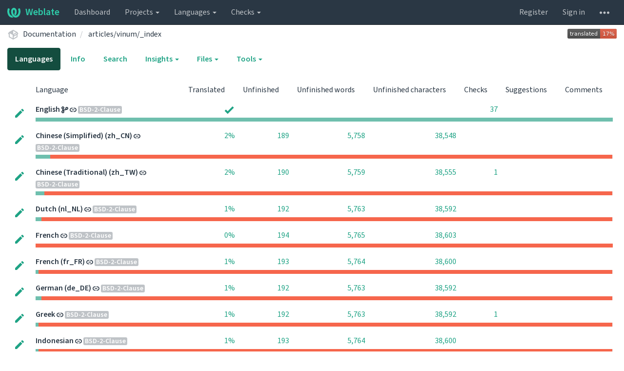

--- FILE ---
content_type: text/html; charset=utf-8
request_url: https://translate-dev.freebsd.org/projects/documentation/articlesvinum_index/
body_size: 17840
content:






<!DOCTYPE html>

<html lang="en" dir="ltr">
 <head>
  <meta http-equiv="X-UA-Compatible" content="IE=edge" />
  <meta name="referrer" content="origin" />
  <meta name="author" content="Michal Čihař" />
  <meta name="copyright" content="Copyright &copy; Michal Čihař" />
  
  <meta name="monetization" content="$ilp.uphold.com/ENU7fREdeZi9" />

  <title>
  Documentation/articles/vinum/_index @ Weblate

</title>
  <meta name="description" content="Documentation is being translated into 19 languages using Weblate. Join the translation or start translating your own project." />
  <meta name="twitter:card" content="summary_large_image" />

  
  

  
  <meta property="og:image" content="https://translate-dev.freebsd.org/widgets/documentation/-/open-graph.png" />
  <link rel="alternate" type="application/rss+xml" title="RSS feed" href="/exports/rss/documentation/articlesvinum_index/" />
  
  




<link rel="stylesheet" href="/static/CACHE/css/output.a748531bf005.css" type="text/css">




  <script src="/js/i18n/" defer></script>
<script src="/static/CACHE/js/output.541d05544cee.js" defer></script>




  <link rel="image_src" type="image/png" href="/static/weblate-128.png"/>
  <link rel="icon" type="image/png" sizes="32x32" href="/static/logo-32.png">
  <link rel="icon" type="image/png" sizes="16x16" href="/static/logo-16.png">
  <link rel="apple-touch-icon" sizes="180x180" href="/static/weblate-180.png"/>
  <link rel="mask-icon" href="/static/weblate-black.svg" color="#144d3f">
  <meta name="msapplication-TileColor" content="#144d3f">
  <meta name="msapplication-config" content="/browserconfig.xml">
  <link rel="manifest" href="/site.webmanifest">
  
  
  <meta name="theme-color" content="#144d3f">

  <meta name="viewport" content="width=device-width, initial-scale=1" />
  <meta property="og:site_name" content="Weblate" />
  <meta property="og:title" content="Documentation/articles/vinum/_index" />
  <meta property="og:description" content="Documentation is being translated into 19 languages using Weblate. Join the translation or start translating your own project." />




 </head>

 <body >
 <div id="popup-alerts"></div>
 <header>
<nav class="navbar navbar-default navbar-static-top navbar-inverse" role="navigation">
  <div class="container-fluid">
    <!-- Brand and toggle get grouped for better mobile display -->
    <div class="navbar-header">
      <button type="button" class="navbar-toggle" data-toggle="collapse" data-target="#wl-navbar-main" id="navbar-toggle">
        <span class="sr-only">Toggle navigation</span>
        <span class="icon-bar"></span>
        <span class="icon-bar"></span>
        <span class="icon-bar"></span>
      </button>
      
<a class="navbar-brand" href="/"><svg width="27" height="20" version="1.1" viewBox="0 0 27 20" xmlns="http://www.w3.org/2000/svg"><path d="m13.505 4.028c-0.0017-4e-5 -0.0034-7.5e-5 -5e-3 -1.05e-4 -0.0017 3e-5 -0.0034 6.5e-5 -5e-3 1.05e-4 -0.11025-0.0015-0.22073 0.01793-0.32591 0.06238-0.59671 0.25261-0.9728 0.90036-1.2087 1.5476-0.20481 0.56175-0.29546 1.1651-0.29679 1.7605l-0.0016 0.07791c-0.0019 0.03033-0.0043 0.06055-0.0075 0.09067 0.02191 1.5184 0.30756 3.048 0.90819 4.445 0.67267 1.5645 1.7419 3.0037 3.2516 3.6616 1.1389 0.49637 2.4014 0.37928 3.4336-0.20534 1.2816-0.72588 2.2062-2.0094 2.8114-3.3878 1.2572-2.8648 1.2874-6.3574 0.03289-9.2972 1.2227-0.63339 1.22-1.8963 1.22-1.8963s1.1453 0.82078 2.4332 0.30544c1.715 4.0186 1.6736 8.75-0.13474 12.708-1.0572 2.3139-2.7738 4.3411-5.0202 5.384-1.9998 0.9286-4.3513 0.9518-6.3527 0.07963-1.7985-0.78402-3.2613-2.1966-4.3137-3.839-1.5242-2.3788-2.246-5.2748-2.2492-8.1286h0.01183c-9.01e-4 -0.03006-0.0013-0.06012-9.54e-4 -0.09024 0.02318-2.5663 1.0748-5.18 3.1841-6.5213 0.77462-0.49257 1.6798-0.77459 2.5936-0.78467 0.01046-8.1e-5 0.02122-1.32e-4 0.03183-1.51e-4 0.01379-1e-5 0.02811 4.4e-5 0.04191 1.51e-4 0.91371 0.01007 1.8189 0.2921 2.5936 0.78467 2.1093 1.3413 3.1609 3.9551 3.1841 6.5213 3.18e-4 0.03012-5.3e-5 0.06018-9.55e-4 0.09024h0.01183c-0.0031 2.7121-0.65515 5.4624-2.0282 7.7706-0.39383-2e-3 -0.78628-0.08215-1.1562-0.24339-0.83333-0.36312-1.5671-1.0489-2.1641-1.9768 0.17024-0.30266 0.32367-0.61606 0.46065-0.93466 0.60064-1.3969 0.88629-2.9266 0.90819-4.445-0.0032-0.03012-0.0057-0.06034-0.0075-0.09067l-0.0016-0.07792c-0.0013-0.59534-0.09198-1.1987-0.29679-1.7605-0.23595-0.64722-0.61204-1.295-1.2087-1.5476-0.10522-0.04446-0.21573-0.06389-0.32591-0.06255v1.8e-4zm-0.88468 15.396c-1.97 0.81042-4.258 0.76693-6.2107-0.13979-2.2465-1.043-3.963-3.0701-5.0202-5.384-1.8083-3.9579-1.8497-8.6893-0.13474-12.708 1.2879 0.51534 2.4332-0.30544 2.4332-0.30544s-0.0027 1.2629 1.22 1.8963c-1.2545 2.9398-1.2243 6.4325 0.03289 9.2972 0.60525 1.3784 1.5298 2.662 2.8114 3.3878 0.45742 0.25906 0.96005 0.42632 1.4771 0.48907 0.0019 3e-3 0.0038 6e-3 0.0057 9e-3 0.91308 1.425 2.0633 2.6126 3.3853 3.4577z"/></svg>Weblate</a>

    </div>

    <!-- Collect the nav links, forms, and other content for toggling -->
    <div class="collapse navbar-collapse" id="wl-navbar-main">
      <ul class="nav navbar-nav">
        <li><a href="/">Dashboard</a></li>
        <li class="dropdown">
          <a href="#" class="dropdown-toggle" data-toggle="dropdown" id="projects-menu">Projects <b class="caret"></b></a>
          <ul class="dropdown-menu">
            
            
            <li><a href="/projects/">Browse all projects</a></li>
          </ul>
        </li>
        
        <li class="dropdown">
          <a href="#" class="dropdown-toggle" data-toggle="dropdown" id="languages-menu">Languages <b class="caret"></b></a>
          <ul class="dropdown-menu">
          
          
            <li><a href="/languages/">Browse all languages</a></li>
          </ul>
        </li>
        <li class="dropdown">
          <a href="#" class="dropdown-toggle" data-toggle="dropdown" id="checks-menu">Checks <b class="caret"></b></a>
          <ul class="dropdown-menu">
            
            
            <li><a href="/checks/">Checks overview</a></li>
          </ul>
        </li>
        
      </ul>
      <ul class="nav navbar-nav navbar-right flip">

        
        

        
        
        
        <li><a class="button" id="register-button" href="/accounts/register/">Register</a></li>
        
        <li><a class="button" id="login-button" href="/accounts/login/?next=/projects/documentation/articlesvinum_index/">Sign in</a></li>
        

        
        

        
        

        
        <li class="dropdown">
          <a href="#" class="dropdown-toggle" data-toggle="dropdown" title="Help">
            <svg width="16" height="4" version="1.1" viewBox="0 0 16 4" xmlns="http://www.w3.org/2000/svg"><path d="m12 2c0-1.1046 0.89543-2 2-2s2 0.89543 2 2-0.89543 2-2 2-2-0.89543-2-2zm-6 0c0-1.1046 0.89543-2 2-2s2 0.89543 2 2-0.89543 2-2 2-2-0.89543-2-2zm-6 0c0-1.1046 0.89543-2 2-2s2 0.89543 2 2-0.89543 2-2 2-2-0.89543-2-2z"/></svg>
            <span class="visible-xs-inline">Help</span>
          </a>
          <ul class="dropdown-menu">
            
              <li><a href="https://weblate.org/support/">Get support</a></li>
            
            
            <li><a href="/contact/">Contact</a></li>
            <li><a href="/about/">About Weblate</a></li>
            <li role="separator" class="divider"></li>
            <li><a href="https://docs.weblate.org/en/weblate-4.17/index.html">Documentation</a></li>
            <li><a href="https://weblate.org/contribute/">Contribute to Weblate</a></li>
            <li><a href="https://weblate.org/donate/">Donate to Weblate</a></li>
          </ul>
        </li>
      </ul>
    </div>
  </div>
</nav>

<h1>
<ol class="breadcrumb">
<li class="bread-icon">
<svg width="24" height="24" version="1.1" viewBox="0 0 24 24" xmlns="http://www.w3.org/2000/svg"><path d="m2 10.96c-0.5-0.28-0.65-0.89-0.37-1.37l1.5-2.59c0.11-0.2 0.28-0.34 0.47-0.42l7.83-4.4c0.16-0.12 0.36-0.18 0.57-0.18s0.41 0.06 0.57 0.18l7.9 4.44c0.19 0.1 0.35 0.26 0.44 0.46l1.45 2.52c0.28 0.48 0.11 1.09-0.36 1.36l-1 0.58v4.96c0 0.38-0.21 0.71-0.53 0.88l-7.9 4.44c-0.16 0.12-0.36 0.18-0.57 0.18s-0.41-0.06-0.57-0.18l-7.9-4.44c-0.32-0.17-0.53-0.5-0.53-0.88v-5.54c-0.3 0.17-0.68 0.18-1 0m10-6.81v6.7l5.96-3.35-5.96-3.35m-7 11.76 6 3.38v-6.71l-6-3.37v6.7m14 0v-3.22l-5 2.9c-0.33 0.18-0.7 0.17-1 0.01v3.69l6-3.38m-5.15-2.55 6.28-3.63-0.58-1.01-6.28 3.63 0.58 1.01z"/></svg>
</li>

<li><a href="/projects/documentation/">Documentation</a></li>
<li>
  <a href="/projects/documentation/articlesvinum_index/">
    



    articles/vinum/_index
  </a>
</li>


<a class="pull-right flip" href="https://translate-dev.freebsd.org/widgets/documentation/?component=articlesvinum_index">
<img src="/widgets/documentation/-/articlesvinum_index/svg-badge.svg" />
</a>

</ol>
<div class="clearfix"></div>
</h1>

</header>

<div class="main-content ">










































<ul class="nav nav-pills">
  <li class="active"><a href="#translations" data-toggle="tab">Languages</a></li>
  <li><a href="#information" data-toggle="tab">Info</a></li>
  
  <li><a href="#search" data-toggle="tab">Search</a></li>
  <li class="dropdown">
    <a class="dropdown-toggle" data-toggle="dropdown" href="#">
      Insights <span class="caret"></span>
    </a>
    <ul class="dropdown-menu">
      <li><a href="#history" data-toggle="tab">History</a></li>
      <li><a href="/exports/stats/documentation/articlesvinum_index/?format=csv">Download statistics (CSV)</a></li>
      <li><a href="/exports/stats/documentation/articlesvinum_index/?format=json">Download statistics (JSON)</a></li>
      
    </ul>
  </li>
  <li class="dropdown">
    <a class="dropdown-toggle" data-toggle="dropdown" href="#">
      Files <span class="caret"></span>
    </a>
    <ul class="dropdown-menu">
      <li><a href="/download/documentation/articlesvinum_index/?format=zip" title="Download for offline translation.">Download translation files as ZIP file</a></li>
    </ul>
  </li>
  <li class="dropdown">
    <a class="dropdown-toggle" data-toggle="dropdown" href="#">
      Tools <span class="caret"></span>
    </a>
    <ul class="dropdown-menu">
      
      
      <li><a href="/data/documentation/">Data exports</a></li>
      <li><a href="/checks/?project=documentation&amp;component=articlesvinum_index">Failing checks</a></li>
      <li><a href="/matrix/documentation/articlesvinum_index/">Matrix view</a></li>
      
    </ul>
  </li>
  

</ul>


<div class="tab-content">
<div class="tab-pane active" id="translations">










  
    <table class="sort table progress-table autocolspan table-listing">
  
  
    <thead class="sticky-header">
      <tr>
        <th class="sort-skip"></th>
        <th title="Sort this column" class="sort-cell">
          
          Language
          <span class="sort-icon " />
          
        </th>
        <th title="Sort this column" class="number sort-cell">
          
          Translated
          <span class="sort-icon " />
          
        </th>
        <th title="Sort this column" class="number zero-width-640 sort-cell">
          
          Unfinished
          <span class="sort-icon " />
          
        </th>
        <th title="Sort this column" class="number zero-width-720 sort-cell">
          
          Unfinished words
          <span class="sort-icon " />
          
        </th>
        <th title="Sort this column" class="number zero-width-1200 sort-cell">
          
          Unfinished characters
          <span class="sort-icon " />
          
        </th>
        <th title="Sort this column" class="number zero-width-1400 sort-cell">
          
          Untranslated
          <span class="sort-icon " />
          
        </th>
        <th title="Sort this column" class="number zero-width-768 sort-cell">
          
          Checks
          <span class="sort-icon " />
          
        </th>
        <th title="Sort this column" class="number zero-width-900 sort-cell">
          
          Suggestions
          <span class="sort-icon " />
          
        </th>
        <th title="Sort this column" class="number zero-width-1000 sort-cell">
          
          Comments
          <span class="sort-icon " />
          
        </th>
      </tr>
    </thead>
  


<tbody>




<tr id="eade66c6b9ec41599858029f7b62e08f-1851">
<td class="actions" rowspan="2">

    
        <a href="/translate/documentation/articlesvinum_index/en/" class="btn btn-link green" title="Translate" alt="Translate"><svg width="18" height="18" version="1.1" viewBox="0 0 18 18" xmlns="http://www.w3.org/2000/svg"><path d="m-0.00125 14.251v3.75h3.75l11.06-11.06-3.75-3.75zm17.71-10.21c0.39-0.39 0.39-1.02 0-1.41l-2.34-2.34c-0.39-0.39-1.02-0.39-1.41 0l-1.83 1.83 3.75 3.75z"/></svg></a>
    

</td>
<th class="object-link">

  





    <a href="/projects/documentation/articlesvinum_index/en/">English</a>





<img src="/static/state/source.svg" title="This language is used for source strings." alt="This language is used for source strings." class="state-icon" />

<img src="/static/state/link.svg" title="This component is linked to the Documentation/articles/bsdl-gpl repository." alt="This component is linked to the Documentation/articles/bsdl-gpl repository." class="state-icon" />



<span title="BSD 2-Clause &quot;Simplified&quot; License" class="license badge">BSD-2-Clause</span>


</th>

  



<td class="number " data-value="100.000000" title="194 of 194">
    
      <a href="/translate/documentation/articlesvinum_index/en/?q=state:>=translated">
    
    
        <span class="green" title="Completed translation with 194 strings"><svg width="24" height="24" version="1.1" viewBox="0 0 24 24" xmlns="http://www.w3.org/2000/svg"><path d="M9,20.42L2.79,14.21L5.62,11.38L9,14.77L18.88,4.88L21.71,7.71L9,20.42Z"/></svg></span>
    
    
      </a>
    
</td>






<td class="number zero-width-640" data-value="0">
    
      <span class="sr-only">0</span>
    
</td>




<td class="number zero-width-720" data-value="0">
    
      <span class="sr-only">0</span>
    
</td>




<td class="number zero-width-1200" data-value="0">
    
      <span class="sr-only">0</span>
    
</td>




<td class="number zero-width-1400" data-value="0">
    
      <span class="sr-only">0</span>
    
</td>




<td class="number zero-width-768" data-value="37">
    
        <a href="/translate/documentation/articlesvinum_index/en/?q=has:check">
            37
        </a>
    
</td>




<td class="number zero-width-900" data-value="0">
    
      <span class="sr-only">0</span>
    
</td>




<td class="number zero-width-1000" data-value="0">
    
      <span class="sr-only">0</span>
    
</td>


</tr>
<tr data-parent="eade66c6b9ec41599858029f7b62e08f-1851">
<td colspan="7" class="progress-row autocolspan">

<div class="progress">
  
  <div class="progress-bar progress-bar-info" role="progressbar" aria-valuenow="0.0" aria-valuemin="0" aria-valuemax="100" style="width: 0.0%;" title="Approved"></div>
  
  
  <div class="progress-bar progress-bar-success" role="progressbar" aria-valuenow="100.0" aria-valuemin="0" aria-valuemax="100" style="width: 100.0%;" title="Translated without any problems"></div>
  
  
  <div class="progress-bar progress-bar-danger" role="progressbar" aria-valuenow="0.0" aria-valuemin="0" aria-valuemax="100" style="width: 0.0%;" title="Needs attention"></div>
  
</div>
</td>
</tr>




<tr id="eade66c6b9ec41599858029f7b62e08f-4073">
<td class="actions" rowspan="2">

    
        <a href="/translate/documentation/articlesvinum_index/zh_CN/?q=state:&lt;translated" class="btn btn-link green" title="Translate" alt="Translate"><svg width="18" height="18" version="1.1" viewBox="0 0 18 18" xmlns="http://www.w3.org/2000/svg"><path d="m-0.00125 14.251v3.75h3.75l11.06-11.06-3.75-3.75zm17.71-10.21c0.39-0.39 0.39-1.02 0-1.41l-2.34-2.34c-0.39-0.39-1.02-0.39-1.41 0l-1.83 1.83 3.75 3.75z"/></svg></a>
    

</td>
<th class="object-link">

  





    <a href="/projects/documentation/articlesvinum_index/zh_CN/">Chinese (Simplified) (zh_CN)</a>





<img src="/static/state/link.svg" title="This component is linked to the Documentation/articles/bsdl-gpl repository." alt="This component is linked to the Documentation/articles/bsdl-gpl repository." class="state-icon" />



<span title="BSD 2-Clause &quot;Simplified&quot; License" class="license badge">BSD-2-Clause</span>


</th>

  



<td class="number " data-value="2.500000" title="5 of 194">
    
      <a href="/translate/documentation/articlesvinum_index/zh_CN/?q=state:>=translated">
    
    
        2%
    
    
      </a>
    
</td>






<td class="number zero-width-640" data-value="189">
    
        <a href="/translate/documentation/articlesvinum_index/zh_CN/?q=state:<translated">
            189
        </a>
    
</td>




<td class="number zero-width-720" data-value="5758">
    
        <a href="/translate/documentation/articlesvinum_index/zh_CN/?q=state:<translated">
            5,758
        </a>
    
</td>




<td class="number zero-width-1200" data-value="38548">
    
        <a href="/translate/documentation/articlesvinum_index/zh_CN/?q=state:<translated">
            38,548
        </a>
    
</td>




<td class="number zero-width-1400" data-value="189">
    
        <a href="/translate/documentation/articlesvinum_index/zh_CN/?q=state:empty">
            189
        </a>
    
</td>




<td class="number zero-width-768" data-value="0">
    
      <span class="sr-only">0</span>
    
</td>




<td class="number zero-width-900" data-value="0">
    
      <span class="sr-only">0</span>
    
</td>




<td class="number zero-width-1000" data-value="0">
    
      <span class="sr-only">0</span>
    
</td>


</tr>
<tr data-parent="eade66c6b9ec41599858029f7b62e08f-4073">
<td colspan="7" class="progress-row autocolspan">

<div class="progress">
  
  <div class="progress-bar progress-bar-info" role="progressbar" aria-valuenow="0.0" aria-valuemin="0" aria-valuemax="100" style="width: 0.0%;" title="Approved"></div>
  
  
  <div class="progress-bar progress-bar-success" role="progressbar" aria-valuenow="2.5" aria-valuemin="0" aria-valuemax="100" style="width: 2.5%;" title="Translated without any problems"></div>
  
  
  <div class="progress-bar progress-bar-danger" role="progressbar" aria-valuenow="97.4" aria-valuemin="0" aria-valuemax="100" style="width: 97.4%;" title="Needs attention"></div>
  
</div>
</td>
</tr>




<tr id="eade66c6b9ec41599858029f7b62e08f-4072">
<td class="actions" rowspan="2">

    
        <a href="/translate/documentation/articlesvinum_index/zh_TW/?q=state:&lt;translated" class="btn btn-link green" title="Translate" alt="Translate"><svg width="18" height="18" version="1.1" viewBox="0 0 18 18" xmlns="http://www.w3.org/2000/svg"><path d="m-0.00125 14.251v3.75h3.75l11.06-11.06-3.75-3.75zm17.71-10.21c0.39-0.39 0.39-1.02 0-1.41l-2.34-2.34c-0.39-0.39-1.02-0.39-1.41 0l-1.83 1.83 3.75 3.75z"/></svg></a>
    

</td>
<th class="object-link">

  





    <a href="/projects/documentation/articlesvinum_index/zh_TW/">Chinese (Traditional) (zh_TW)</a>





<img src="/static/state/link.svg" title="This component is linked to the Documentation/articles/bsdl-gpl repository." alt="This component is linked to the Documentation/articles/bsdl-gpl repository." class="state-icon" />



<span title="BSD 2-Clause &quot;Simplified&quot; License" class="license badge">BSD-2-Clause</span>


</th>

  



<td class="number " data-value="2.000000" title="4 of 194">
    
      <a href="/translate/documentation/articlesvinum_index/zh_TW/?q=state:>=translated">
    
    
        2%
    
    
      </a>
    
</td>






<td class="number zero-width-640" data-value="190">
    
        <a href="/translate/documentation/articlesvinum_index/zh_TW/?q=state:<translated">
            190
        </a>
    
</td>




<td class="number zero-width-720" data-value="5759">
    
        <a href="/translate/documentation/articlesvinum_index/zh_TW/?q=state:<translated">
            5,759
        </a>
    
</td>




<td class="number zero-width-1200" data-value="38555">
    
        <a href="/translate/documentation/articlesvinum_index/zh_TW/?q=state:<translated">
            38,555
        </a>
    
</td>




<td class="number zero-width-1400" data-value="190">
    
        <a href="/translate/documentation/articlesvinum_index/zh_TW/?q=state:empty">
            190
        </a>
    
</td>




<td class="number zero-width-768" data-value="1">
    
        <a href="/translate/documentation/articlesvinum_index/zh_TW/?q=has:check">
            1
        </a>
    
</td>




<td class="number zero-width-900" data-value="0">
    
      <span class="sr-only">0</span>
    
</td>




<td class="number zero-width-1000" data-value="0">
    
      <span class="sr-only">0</span>
    
</td>


</tr>
<tr data-parent="eade66c6b9ec41599858029f7b62e08f-4072">
<td colspan="7" class="progress-row autocolspan">

<div class="progress">
  
  <div class="progress-bar progress-bar-info" role="progressbar" aria-valuenow="0.0" aria-valuemin="0" aria-valuemax="100" style="width: 0.0%;" title="Approved"></div>
  
  
  <div class="progress-bar progress-bar-success" role="progressbar" aria-valuenow="1.5" aria-valuemin="0" aria-valuemax="100" style="width: 1.5%;" title="Translated without any problems"></div>
  
  
  <div class="progress-bar progress-bar-danger" role="progressbar" aria-valuenow="98.4" aria-valuemin="0" aria-valuemax="100" style="width: 98.4%;" title="Needs attention"></div>
  
</div>
</td>
</tr>




<tr id="eade66c6b9ec41599858029f7b62e08f-4849">
<td class="actions" rowspan="2">

    
        <a href="/translate/documentation/articlesvinum_index/nl_NL/?q=state:&lt;translated" class="btn btn-link green" title="Translate" alt="Translate"><svg width="18" height="18" version="1.1" viewBox="0 0 18 18" xmlns="http://www.w3.org/2000/svg"><path d="m-0.00125 14.251v3.75h3.75l11.06-11.06-3.75-3.75zm17.71-10.21c0.39-0.39 0.39-1.02 0-1.41l-2.34-2.34c-0.39-0.39-1.02-0.39-1.41 0l-1.83 1.83 3.75 3.75z"/></svg></a>
    

</td>
<th class="object-link">

  





    <a href="/projects/documentation/articlesvinum_index/nl_NL/">Dutch (nl_NL)</a>





<img src="/static/state/link.svg" title="This component is linked to the Documentation/articles/bsdl-gpl repository." alt="This component is linked to the Documentation/articles/bsdl-gpl repository." class="state-icon" />



<span title="BSD 2-Clause &quot;Simplified&quot; License" class="license badge">BSD-2-Clause</span>


</th>

  



<td class="number " data-value="1.000000" title="2 of 194">
    
      <a href="/translate/documentation/articlesvinum_index/nl_NL/?q=state:>=translated">
    
    
        1%
    
    
      </a>
    
</td>






<td class="number zero-width-640" data-value="192">
    
        <a href="/translate/documentation/articlesvinum_index/nl_NL/?q=state:<translated">
            192
        </a>
    
</td>




<td class="number zero-width-720" data-value="5763">
    
        <a href="/translate/documentation/articlesvinum_index/nl_NL/?q=state:<translated">
            5,763
        </a>
    
</td>




<td class="number zero-width-1200" data-value="38592">
    
        <a href="/translate/documentation/articlesvinum_index/nl_NL/?q=state:<translated">
            38,592
        </a>
    
</td>




<td class="number zero-width-1400" data-value="192">
    
        <a href="/translate/documentation/articlesvinum_index/nl_NL/?q=state:empty">
            192
        </a>
    
</td>




<td class="number zero-width-768" data-value="0">
    
      <span class="sr-only">0</span>
    
</td>




<td class="number zero-width-900" data-value="0">
    
      <span class="sr-only">0</span>
    
</td>




<td class="number zero-width-1000" data-value="0">
    
      <span class="sr-only">0</span>
    
</td>


</tr>
<tr data-parent="eade66c6b9ec41599858029f7b62e08f-4849">
<td colspan="7" class="progress-row autocolspan">

<div class="progress">
  
  <div class="progress-bar progress-bar-info" role="progressbar" aria-valuenow="0.0" aria-valuemin="0" aria-valuemax="100" style="width: 0.0%;" title="Approved"></div>
  
  
  <div class="progress-bar progress-bar-success" role="progressbar" aria-valuenow="1.0" aria-valuemin="0" aria-valuemax="100" style="width: 1.0%;" title="Translated without any problems"></div>
  
  
  <div class="progress-bar progress-bar-danger" role="progressbar" aria-valuenow="98.9" aria-valuemin="0" aria-valuemax="100" style="width: 98.9%;" title="Needs attention"></div>
  
</div>
</td>
</tr>




<tr id="eade66c6b9ec41599858029f7b62e08f-9831">
<td class="actions" rowspan="2">

    
        <a href="/translate/documentation/articlesvinum_index/fr/?q=state:&lt;translated" class="btn btn-link green" title="Translate" alt="Translate"><svg width="18" height="18" version="1.1" viewBox="0 0 18 18" xmlns="http://www.w3.org/2000/svg"><path d="m-0.00125 14.251v3.75h3.75l11.06-11.06-3.75-3.75zm17.71-10.21c0.39-0.39 0.39-1.02 0-1.41l-2.34-2.34c-0.39-0.39-1.02-0.39-1.41 0l-1.83 1.83 3.75 3.75z"/></svg></a>
    

</td>
<th class="object-link">

  





    <a href="/projects/documentation/articlesvinum_index/fr/">French</a>





<img src="/static/state/link.svg" title="This component is linked to the Documentation/articles/bsdl-gpl repository." alt="This component is linked to the Documentation/articles/bsdl-gpl repository." class="state-icon" />



<span title="BSD 2-Clause &quot;Simplified&quot; License" class="license badge">BSD-2-Clause</span>


</th>

  



<td class="number " data-value="0.000000" title="0 of 194">
    
      <a href="/translate/documentation/articlesvinum_index/fr/?q=state:>=translated">
    
    
        0%
    
    
      </a>
    
</td>






<td class="number zero-width-640" data-value="194">
    
        <a href="/translate/documentation/articlesvinum_index/fr/?q=state:<translated">
            194
        </a>
    
</td>




<td class="number zero-width-720" data-value="5765">
    
        <a href="/translate/documentation/articlesvinum_index/fr/?q=state:<translated">
            5,765
        </a>
    
</td>




<td class="number zero-width-1200" data-value="38603">
    
        <a href="/translate/documentation/articlesvinum_index/fr/?q=state:<translated">
            38,603
        </a>
    
</td>




<td class="number zero-width-1400" data-value="194">
    
        <a href="/translate/documentation/articlesvinum_index/fr/?q=state:empty">
            194
        </a>
    
</td>




<td class="number zero-width-768" data-value="0">
    
      <span class="sr-only">0</span>
    
</td>




<td class="number zero-width-900" data-value="0">
    
      <span class="sr-only">0</span>
    
</td>




<td class="number zero-width-1000" data-value="0">
    
      <span class="sr-only">0</span>
    
</td>


</tr>
<tr data-parent="eade66c6b9ec41599858029f7b62e08f-9831">
<td colspan="7" class="progress-row autocolspan">

<div class="progress">
  
  <div class="progress-bar progress-bar-info" role="progressbar" aria-valuenow="0.0" aria-valuemin="0" aria-valuemax="100" style="width: 0.0%;" title="Approved"></div>
  
  
  <div class="progress-bar progress-bar-success" role="progressbar" aria-valuenow="0.0" aria-valuemin="0" aria-valuemax="100" style="width: 0.0%;" title="Translated without any problems"></div>
  
  
  <div class="progress-bar progress-bar-danger" role="progressbar" aria-valuenow="100.0" aria-valuemin="0" aria-valuemax="100" style="width: 100.0%;" title="Needs attention"></div>
  
</div>
</td>
</tr>




<tr id="eade66c6b9ec41599858029f7b62e08f-4725">
<td class="actions" rowspan="2">

    
        <a href="/translate/documentation/articlesvinum_index/fr_FR/?q=state:&lt;translated" class="btn btn-link green" title="Translate" alt="Translate"><svg width="18" height="18" version="1.1" viewBox="0 0 18 18" xmlns="http://www.w3.org/2000/svg"><path d="m-0.00125 14.251v3.75h3.75l11.06-11.06-3.75-3.75zm17.71-10.21c0.39-0.39 0.39-1.02 0-1.41l-2.34-2.34c-0.39-0.39-1.02-0.39-1.41 0l-1.83 1.83 3.75 3.75z"/></svg></a>
    

</td>
<th class="object-link">

  





    <a href="/projects/documentation/articlesvinum_index/fr_FR/">French (fr_FR)</a>





<img src="/static/state/link.svg" title="This component is linked to the Documentation/articles/bsdl-gpl repository." alt="This component is linked to the Documentation/articles/bsdl-gpl repository." class="state-icon" />



<span title="BSD 2-Clause &quot;Simplified&quot; License" class="license badge">BSD-2-Clause</span>


</th>

  



<td class="number " data-value="0.500000" title="1 of 194">
    
      <a href="/translate/documentation/articlesvinum_index/fr_FR/?q=state:>=translated">
    
    
        1%
    
    
      </a>
    
</td>






<td class="number zero-width-640" data-value="193">
    
        <a href="/translate/documentation/articlesvinum_index/fr_FR/?q=state:<translated">
            193
        </a>
    
</td>




<td class="number zero-width-720" data-value="5764">
    
        <a href="/translate/documentation/articlesvinum_index/fr_FR/?q=state:<translated">
            5,764
        </a>
    
</td>




<td class="number zero-width-1200" data-value="38600">
    
        <a href="/translate/documentation/articlesvinum_index/fr_FR/?q=state:<translated">
            38,600
        </a>
    
</td>




<td class="number zero-width-1400" data-value="193">
    
        <a href="/translate/documentation/articlesvinum_index/fr_FR/?q=state:empty">
            193
        </a>
    
</td>




<td class="number zero-width-768" data-value="0">
    
      <span class="sr-only">0</span>
    
</td>




<td class="number zero-width-900" data-value="0">
    
      <span class="sr-only">0</span>
    
</td>




<td class="number zero-width-1000" data-value="0">
    
      <span class="sr-only">0</span>
    
</td>


</tr>
<tr data-parent="eade66c6b9ec41599858029f7b62e08f-4725">
<td colspan="7" class="progress-row autocolspan">

<div class="progress">
  
  <div class="progress-bar progress-bar-info" role="progressbar" aria-valuenow="0.0" aria-valuemin="0" aria-valuemax="100" style="width: 0.0%;" title="Approved"></div>
  
  
  <div class="progress-bar progress-bar-success" role="progressbar" aria-valuenow="0.5" aria-valuemin="0" aria-valuemax="100" style="width: 0.5%;" title="Translated without any problems"></div>
  
  
  <div class="progress-bar progress-bar-danger" role="progressbar" aria-valuenow="99.4" aria-valuemin="0" aria-valuemax="100" style="width: 99.4%;" title="Needs attention"></div>
  
</div>
</td>
</tr>




<tr id="eade66c6b9ec41599858029f7b62e08f-3842">
<td class="actions" rowspan="2">

    
        <a href="/translate/documentation/articlesvinum_index/de_DE/?q=state:&lt;translated" class="btn btn-link green" title="Translate" alt="Translate"><svg width="18" height="18" version="1.1" viewBox="0 0 18 18" xmlns="http://www.w3.org/2000/svg"><path d="m-0.00125 14.251v3.75h3.75l11.06-11.06-3.75-3.75zm17.71-10.21c0.39-0.39 0.39-1.02 0-1.41l-2.34-2.34c-0.39-0.39-1.02-0.39-1.41 0l-1.83 1.83 3.75 3.75z"/></svg></a>
    

</td>
<th class="object-link">

  





    <a href="/projects/documentation/articlesvinum_index/de_DE/">German (de_DE)</a>





<img src="/static/state/link.svg" title="This component is linked to the Documentation/articles/bsdl-gpl repository." alt="This component is linked to the Documentation/articles/bsdl-gpl repository." class="state-icon" />



<span title="BSD 2-Clause &quot;Simplified&quot; License" class="license badge">BSD-2-Clause</span>


</th>

  



<td class="number " data-value="1.000000" title="2 of 194">
    
      <a href="/translate/documentation/articlesvinum_index/de_DE/?q=state:>=translated">
    
    
        1%
    
    
      </a>
    
</td>






<td class="number zero-width-640" data-value="192">
    
        <a href="/translate/documentation/articlesvinum_index/de_DE/?q=state:<translated">
            192
        </a>
    
</td>




<td class="number zero-width-720" data-value="5763">
    
        <a href="/translate/documentation/articlesvinum_index/de_DE/?q=state:<translated">
            5,763
        </a>
    
</td>




<td class="number zero-width-1200" data-value="38592">
    
        <a href="/translate/documentation/articlesvinum_index/de_DE/?q=state:<translated">
            38,592
        </a>
    
</td>




<td class="number zero-width-1400" data-value="192">
    
        <a href="/translate/documentation/articlesvinum_index/de_DE/?q=state:empty">
            192
        </a>
    
</td>




<td class="number zero-width-768" data-value="0">
    
      <span class="sr-only">0</span>
    
</td>




<td class="number zero-width-900" data-value="0">
    
      <span class="sr-only">0</span>
    
</td>




<td class="number zero-width-1000" data-value="0">
    
      <span class="sr-only">0</span>
    
</td>


</tr>
<tr data-parent="eade66c6b9ec41599858029f7b62e08f-3842">
<td colspan="7" class="progress-row autocolspan">

<div class="progress">
  
  <div class="progress-bar progress-bar-info" role="progressbar" aria-valuenow="0.0" aria-valuemin="0" aria-valuemax="100" style="width: 0.0%;" title="Approved"></div>
  
  
  <div class="progress-bar progress-bar-success" role="progressbar" aria-valuenow="1.0" aria-valuemin="0" aria-valuemax="100" style="width: 1.0%;" title="Translated without any problems"></div>
  
  
  <div class="progress-bar progress-bar-danger" role="progressbar" aria-valuenow="98.9" aria-valuemin="0" aria-valuemax="100" style="width: 98.9%;" title="Needs attention"></div>
  
</div>
</td>
</tr>




<tr id="eade66c6b9ec41599858029f7b62e08f-9321">
<td class="actions" rowspan="2">

    
        <a href="/translate/documentation/articlesvinum_index/el/?q=state:&lt;translated" class="btn btn-link green" title="Translate" alt="Translate"><svg width="18" height="18" version="1.1" viewBox="0 0 18 18" xmlns="http://www.w3.org/2000/svg"><path d="m-0.00125 14.251v3.75h3.75l11.06-11.06-3.75-3.75zm17.71-10.21c0.39-0.39 0.39-1.02 0-1.41l-2.34-2.34c-0.39-0.39-1.02-0.39-1.41 0l-1.83 1.83 3.75 3.75z"/></svg></a>
    

</td>
<th class="object-link">

  





    <a href="/projects/documentation/articlesvinum_index/el/">Greek</a>





<img src="/static/state/link.svg" title="This component is linked to the Documentation/articles/bsdl-gpl repository." alt="This component is linked to the Documentation/articles/bsdl-gpl repository." class="state-icon" />



<span title="BSD 2-Clause &quot;Simplified&quot; License" class="license badge">BSD-2-Clause</span>


</th>

  



<td class="number " data-value="1.000000" title="2 of 194">
    
      <a href="/translate/documentation/articlesvinum_index/el/?q=state:>=translated">
    
    
        1%
    
    
      </a>
    
</td>






<td class="number zero-width-640" data-value="192">
    
        <a href="/translate/documentation/articlesvinum_index/el/?q=state:<translated">
            192
        </a>
    
</td>




<td class="number zero-width-720" data-value="5763">
    
        <a href="/translate/documentation/articlesvinum_index/el/?q=state:<translated">
            5,763
        </a>
    
</td>




<td class="number zero-width-1200" data-value="38592">
    
        <a href="/translate/documentation/articlesvinum_index/el/?q=state:<translated">
            38,592
        </a>
    
</td>




<td class="number zero-width-1400" data-value="192">
    
        <a href="/translate/documentation/articlesvinum_index/el/?q=state:empty">
            192
        </a>
    
</td>




<td class="number zero-width-768" data-value="1">
    
        <a href="/translate/documentation/articlesvinum_index/el/?q=has:check">
            1
        </a>
    
</td>




<td class="number zero-width-900" data-value="0">
    
      <span class="sr-only">0</span>
    
</td>




<td class="number zero-width-1000" data-value="0">
    
      <span class="sr-only">0</span>
    
</td>


</tr>
<tr data-parent="eade66c6b9ec41599858029f7b62e08f-9321">
<td colspan="7" class="progress-row autocolspan">

<div class="progress">
  
  <div class="progress-bar progress-bar-info" role="progressbar" aria-valuenow="0.0" aria-valuemin="0" aria-valuemax="100" style="width: 0.0%;" title="Approved"></div>
  
  
  <div class="progress-bar progress-bar-success" role="progressbar" aria-valuenow="0.5" aria-valuemin="0" aria-valuemax="100" style="width: 0.5%;" title="Translated without any problems"></div>
  
  
  <div class="progress-bar progress-bar-danger" role="progressbar" aria-valuenow="99.4" aria-valuemin="0" aria-valuemax="100" style="width: 99.4%;" title="Needs attention"></div>
  
</div>
</td>
</tr>




<tr id="eade66c6b9ec41599858029f7b62e08f-8051">
<td class="actions" rowspan="2">

    
        <a href="/translate/documentation/articlesvinum_index/id/?q=state:&lt;translated" class="btn btn-link green" title="Translate" alt="Translate"><svg width="18" height="18" version="1.1" viewBox="0 0 18 18" xmlns="http://www.w3.org/2000/svg"><path d="m-0.00125 14.251v3.75h3.75l11.06-11.06-3.75-3.75zm17.71-10.21c0.39-0.39 0.39-1.02 0-1.41l-2.34-2.34c-0.39-0.39-1.02-0.39-1.41 0l-1.83 1.83 3.75 3.75z"/></svg></a>
    

</td>
<th class="object-link">

  





    <a href="/projects/documentation/articlesvinum_index/id/">Indonesian</a>





<img src="/static/state/link.svg" title="This component is linked to the Documentation/articles/bsdl-gpl repository." alt="This component is linked to the Documentation/articles/bsdl-gpl repository." class="state-icon" />



<span title="BSD 2-Clause &quot;Simplified&quot; License" class="license badge">BSD-2-Clause</span>


</th>

  



<td class="number " data-value="0.500000" title="1 of 194">
    
      <a href="/translate/documentation/articlesvinum_index/id/?q=state:>=translated">
    
    
        1%
    
    
      </a>
    
</td>






<td class="number zero-width-640" data-value="193">
    
        <a href="/translate/documentation/articlesvinum_index/id/?q=state:<translated">
            193
        </a>
    
</td>




<td class="number zero-width-720" data-value="5764">
    
        <a href="/translate/documentation/articlesvinum_index/id/?q=state:<translated">
            5,764
        </a>
    
</td>




<td class="number zero-width-1200" data-value="38600">
    
        <a href="/translate/documentation/articlesvinum_index/id/?q=state:<translated">
            38,600
        </a>
    
</td>




<td class="number zero-width-1400" data-value="193">
    
        <a href="/translate/documentation/articlesvinum_index/id/?q=state:empty">
            193
        </a>
    
</td>




<td class="number zero-width-768" data-value="0">
    
      <span class="sr-only">0</span>
    
</td>




<td class="number zero-width-900" data-value="0">
    
      <span class="sr-only">0</span>
    
</td>




<td class="number zero-width-1000" data-value="0">
    
      <span class="sr-only">0</span>
    
</td>


</tr>
<tr data-parent="eade66c6b9ec41599858029f7b62e08f-8051">
<td colspan="7" class="progress-row autocolspan">

<div class="progress">
  
  <div class="progress-bar progress-bar-info" role="progressbar" aria-valuenow="0.0" aria-valuemin="0" aria-valuemax="100" style="width: 0.0%;" title="Approved"></div>
  
  
  <div class="progress-bar progress-bar-success" role="progressbar" aria-valuenow="0.5" aria-valuemin="0" aria-valuemax="100" style="width: 0.5%;" title="Translated without any problems"></div>
  
  
  <div class="progress-bar progress-bar-danger" role="progressbar" aria-valuenow="99.4" aria-valuemin="0" aria-valuemax="100" style="width: 99.4%;" title="Needs attention"></div>
  
</div>
</td>
</tr>




<tr id="eade66c6b9ec41599858029f7b62e08f-4626">
<td class="actions" rowspan="2">

    
        <a href="/translate/documentation/articlesvinum_index/it_IT/?q=state:&lt;translated" class="btn btn-link green" title="Translate" alt="Translate"><svg width="18" height="18" version="1.1" viewBox="0 0 18 18" xmlns="http://www.w3.org/2000/svg"><path d="m-0.00125 14.251v3.75h3.75l11.06-11.06-3.75-3.75zm17.71-10.21c0.39-0.39 0.39-1.02 0-1.41l-2.34-2.34c-0.39-0.39-1.02-0.39-1.41 0l-1.83 1.83 3.75 3.75z"/></svg></a>
    

</td>
<th class="object-link">

  





    <a href="/projects/documentation/articlesvinum_index/it_IT/">Italian (it_IT)</a>





<img src="/static/state/link.svg" title="This component is linked to the Documentation/articles/bsdl-gpl repository." alt="This component is linked to the Documentation/articles/bsdl-gpl repository." class="state-icon" />



<span title="BSD 2-Clause &quot;Simplified&quot; License" class="license badge">BSD-2-Clause</span>


</th>

  



<td class="number " data-value="3.000000" title="6 of 194">
    
      <a href="/translate/documentation/articlesvinum_index/it_IT/?q=state:>=translated">
    
    
        3%
    
    
      </a>
    
</td>






<td class="number zero-width-640" data-value="188">
    
        <a href="/translate/documentation/articlesvinum_index/it_IT/?q=state:<translated">
            188
        </a>
    
</td>




<td class="number zero-width-720" data-value="5757">
    
        <a href="/translate/documentation/articlesvinum_index/it_IT/?q=state:<translated">
            5,757
        </a>
    
</td>




<td class="number zero-width-1200" data-value="38553">
    
        <a href="/translate/documentation/articlesvinum_index/it_IT/?q=state:<translated">
            38,553
        </a>
    
</td>




<td class="number zero-width-1400" data-value="188">
    
        <a href="/translate/documentation/articlesvinum_index/it_IT/?q=state:empty">
            188
        </a>
    
</td>




<td class="number zero-width-768" data-value="2">
    
        <a href="/translate/documentation/articlesvinum_index/it_IT/?q=has:check">
            2
        </a>
    
</td>




<td class="number zero-width-900" data-value="0">
    
      <span class="sr-only">0</span>
    
</td>




<td class="number zero-width-1000" data-value="0">
    
      <span class="sr-only">0</span>
    
</td>


</tr>
<tr data-parent="eade66c6b9ec41599858029f7b62e08f-4626">
<td colspan="7" class="progress-row autocolspan">

<div class="progress">
  
  <div class="progress-bar progress-bar-info" role="progressbar" aria-valuenow="0.0" aria-valuemin="0" aria-valuemax="100" style="width: 0.0%;" title="Approved"></div>
  
  
  <div class="progress-bar progress-bar-success" role="progressbar" aria-valuenow="2.0" aria-valuemin="0" aria-valuemax="100" style="width: 2.0%;" title="Translated without any problems"></div>
  
  
  <div class="progress-bar progress-bar-danger" role="progressbar" aria-valuenow="97.9" aria-valuemin="0" aria-valuemax="100" style="width: 97.9%;" title="Needs attention"></div>
  
</div>
</td>
</tr>




<tr id="eade66c6b9ec41599858029f7b62e08f-8527">
<td class="actions" rowspan="2">

    
        <a href="/translate/documentation/articlesvinum_index/ko/?q=state:&lt;translated" class="btn btn-link green" title="Translate" alt="Translate"><svg width="18" height="18" version="1.1" viewBox="0 0 18 18" xmlns="http://www.w3.org/2000/svg"><path d="m-0.00125 14.251v3.75h3.75l11.06-11.06-3.75-3.75zm17.71-10.21c0.39-0.39 0.39-1.02 0-1.41l-2.34-2.34c-0.39-0.39-1.02-0.39-1.41 0l-1.83 1.83 3.75 3.75z"/></svg></a>
    

</td>
<th class="object-link">

  





    <a href="/projects/documentation/articlesvinum_index/ko/">Korean</a>





<img src="/static/state/link.svg" title="This component is linked to the Documentation/articles/bsdl-gpl repository." alt="This component is linked to the Documentation/articles/bsdl-gpl repository." class="state-icon" />



<span title="BSD 2-Clause &quot;Simplified&quot; License" class="license badge">BSD-2-Clause</span>


</th>

  



<td class="number " data-value="3.600000" title="7 of 194">
    
      <a href="/translate/documentation/articlesvinum_index/ko/?q=state:>=translated">
    
    
        3%
    
    
      </a>
    
</td>






<td class="number zero-width-640" data-value="187">
    
        <a href="/translate/documentation/articlesvinum_index/ko/?q=state:<translated">
            187
        </a>
    
</td>




<td class="number zero-width-720" data-value="5756">
    
        <a href="/translate/documentation/articlesvinum_index/ko/?q=state:<translated">
            5,756
        </a>
    
</td>




<td class="number zero-width-1200" data-value="38551">
    
        <a href="/translate/documentation/articlesvinum_index/ko/?q=state:<translated">
            38,551
        </a>
    
</td>




<td class="number zero-width-1400" data-value="187">
    
        <a href="/translate/documentation/articlesvinum_index/ko/?q=state:empty">
            187
        </a>
    
</td>




<td class="number zero-width-768" data-value="2">
    
        <a href="/translate/documentation/articlesvinum_index/ko/?q=has:check">
            2
        </a>
    
</td>




<td class="number zero-width-900" data-value="0">
    
      <span class="sr-only">0</span>
    
</td>




<td class="number zero-width-1000" data-value="0">
    
      <span class="sr-only">0</span>
    
</td>


</tr>
<tr data-parent="eade66c6b9ec41599858029f7b62e08f-8527">
<td colspan="7" class="progress-row autocolspan">

<div class="progress">
  
  <div class="progress-bar progress-bar-info" role="progressbar" aria-valuenow="0.0" aria-valuemin="0" aria-valuemax="100" style="width: 0.0%;" title="Approved"></div>
  
  
  <div class="progress-bar progress-bar-success" role="progressbar" aria-valuenow="2.5" aria-valuemin="0" aria-valuemax="100" style="width: 2.5%;" title="Translated without any problems"></div>
  
  
  <div class="progress-bar progress-bar-danger" role="progressbar" aria-valuenow="97.4" aria-valuemin="0" aria-valuemax="100" style="width: 97.4%;" title="Needs attention"></div>
  
</div>
</td>
</tr>




<tr id="eade66c6b9ec41599858029f7b62e08f-4675">
<td class="actions" rowspan="2">

    
        <a href="/translate/documentation/articlesvinum_index/nb_NO/?q=state:&lt;translated" class="btn btn-link green" title="Translate" alt="Translate"><svg width="18" height="18" version="1.1" viewBox="0 0 18 18" xmlns="http://www.w3.org/2000/svg"><path d="m-0.00125 14.251v3.75h3.75l11.06-11.06-3.75-3.75zm17.71-10.21c0.39-0.39 0.39-1.02 0-1.41l-2.34-2.34c-0.39-0.39-1.02-0.39-1.41 0l-1.83 1.83 3.75 3.75z"/></svg></a>
    

</td>
<th class="object-link">

  





    <a href="/projects/documentation/articlesvinum_index/nb_NO/">Norwegian Bokmål</a>





<img src="/static/state/link.svg" title="This component is linked to the Documentation/articles/bsdl-gpl repository." alt="This component is linked to the Documentation/articles/bsdl-gpl repository." class="state-icon" />



<span title="BSD 2-Clause &quot;Simplified&quot; License" class="license badge">BSD-2-Clause</span>


</th>

  



<td class="number " data-value="0.500000" title="1 of 194">
    
      <a href="/translate/documentation/articlesvinum_index/nb_NO/?q=state:>=translated">
    
    
        1%
    
    
      </a>
    
</td>






<td class="number zero-width-640" data-value="193">
    
        <a href="/translate/documentation/articlesvinum_index/nb_NO/?q=state:<translated">
            193
        </a>
    
</td>




<td class="number zero-width-720" data-value="5764">
    
        <a href="/translate/documentation/articlesvinum_index/nb_NO/?q=state:<translated">
            5,764
        </a>
    
</td>




<td class="number zero-width-1200" data-value="38588">
    
        <a href="/translate/documentation/articlesvinum_index/nb_NO/?q=state:<translated">
            38,588
        </a>
    
</td>




<td class="number zero-width-1400" data-value="193">
    
        <a href="/translate/documentation/articlesvinum_index/nb_NO/?q=state:empty">
            193
        </a>
    
</td>




<td class="number zero-width-768" data-value="0">
    
      <span class="sr-only">0</span>
    
</td>




<td class="number zero-width-900" data-value="0">
    
      <span class="sr-only">0</span>
    
</td>




<td class="number zero-width-1000" data-value="0">
    
      <span class="sr-only">0</span>
    
</td>


</tr>
<tr data-parent="eade66c6b9ec41599858029f7b62e08f-4675">
<td colspan="7" class="progress-row autocolspan">

<div class="progress">
  
  <div class="progress-bar progress-bar-info" role="progressbar" aria-valuenow="0.0" aria-valuemin="0" aria-valuemax="100" style="width: 0.0%;" title="Approved"></div>
  
  
  <div class="progress-bar progress-bar-success" role="progressbar" aria-valuenow="0.5" aria-valuemin="0" aria-valuemax="100" style="width: 0.5%;" title="Translated without any problems"></div>
  
  
  <div class="progress-bar progress-bar-danger" role="progressbar" aria-valuenow="99.4" aria-valuemin="0" aria-valuemax="100" style="width: 99.4%;" title="Needs attention"></div>
  
</div>
</td>
</tr>




<tr id="eade66c6b9ec41599858029f7b62e08f-4634">
<td class="actions" rowspan="2">

    
        <a href="/translate/documentation/articlesvinum_index/fa/?q=state:&lt;translated" class="btn btn-link green" title="Translate" alt="Translate"><svg width="18" height="18" version="1.1" viewBox="0 0 18 18" xmlns="http://www.w3.org/2000/svg"><path d="m-0.00125 14.251v3.75h3.75l11.06-11.06-3.75-3.75zm17.71-10.21c0.39-0.39 0.39-1.02 0-1.41l-2.34-2.34c-0.39-0.39-1.02-0.39-1.41 0l-1.83 1.83 3.75 3.75z"/></svg></a>
    

</td>
<th class="object-link">

  





    <a href="/projects/documentation/articlesvinum_index/fa/">Persian</a>





<img src="/static/state/link.svg" title="This component is linked to the Documentation/articles/bsdl-gpl repository." alt="This component is linked to the Documentation/articles/bsdl-gpl repository." class="state-icon" />



<span title="BSD 2-Clause &quot;Simplified&quot; License" class="license badge">BSD-2-Clause</span>


</th>

  



<td class="number " data-value="1.000000" title="2 of 194">
    
      <a href="/translate/documentation/articlesvinum_index/fa/?q=state:>=translated">
    
    
        1%
    
    
      </a>
    
</td>






<td class="number zero-width-640" data-value="192">
    
        <a href="/translate/documentation/articlesvinum_index/fa/?q=state:<translated">
            192
        </a>
    
</td>




<td class="number zero-width-720" data-value="5763">
    
        <a href="/translate/documentation/articlesvinum_index/fa/?q=state:<translated">
            5,763
        </a>
    
</td>




<td class="number zero-width-1200" data-value="38592">
    
        <a href="/translate/documentation/articlesvinum_index/fa/?q=state:<translated">
            38,592
        </a>
    
</td>




<td class="number zero-width-1400" data-value="192">
    
        <a href="/translate/documentation/articlesvinum_index/fa/?q=state:empty">
            192
        </a>
    
</td>




<td class="number zero-width-768" data-value="1">
    
        <a href="/translate/documentation/articlesvinum_index/fa/?q=has:check">
            1
        </a>
    
</td>




<td class="number zero-width-900" data-value="0">
    
      <span class="sr-only">0</span>
    
</td>




<td class="number zero-width-1000" data-value="0">
    
      <span class="sr-only">0</span>
    
</td>


</tr>
<tr data-parent="eade66c6b9ec41599858029f7b62e08f-4634">
<td colspan="7" class="progress-row autocolspan">

<div class="progress">
  
  <div class="progress-bar progress-bar-info" role="progressbar" aria-valuenow="0.0" aria-valuemin="0" aria-valuemax="100" style="width: 0.0%;" title="Approved"></div>
  
  
  <div class="progress-bar progress-bar-success" role="progressbar" aria-valuenow="0.5" aria-valuemin="0" aria-valuemax="100" style="width: 0.5%;" title="Translated without any problems"></div>
  
  
  <div class="progress-bar progress-bar-danger" role="progressbar" aria-valuenow="99.4" aria-valuemin="0" aria-valuemax="100" style="width: 99.4%;" title="Needs attention"></div>
  
</div>
</td>
</tr>




<tr id="eade66c6b9ec41599858029f7b62e08f-8927">
<td class="actions" rowspan="2">

    
        <a href="/translate/documentation/articlesvinum_index/pl/?q=state:&lt;translated" class="btn btn-link green" title="Translate" alt="Translate"><svg width="18" height="18" version="1.1" viewBox="0 0 18 18" xmlns="http://www.w3.org/2000/svg"><path d="m-0.00125 14.251v3.75h3.75l11.06-11.06-3.75-3.75zm17.71-10.21c0.39-0.39 0.39-1.02 0-1.41l-2.34-2.34c-0.39-0.39-1.02-0.39-1.41 0l-1.83 1.83 3.75 3.75z"/></svg></a>
    

</td>
<th class="object-link">

  





    <a href="/projects/documentation/articlesvinum_index/pl/">Polish</a>





<img src="/static/state/link.svg" title="This component is linked to the Documentation/articles/bsdl-gpl repository." alt="This component is linked to the Documentation/articles/bsdl-gpl repository." class="state-icon" />



<span title="BSD 2-Clause &quot;Simplified&quot; License" class="license badge">BSD-2-Clause</span>


</th>

  



<td class="number " data-value="1.000000" title="2 of 194">
    
      <a href="/translate/documentation/articlesvinum_index/pl/?q=state:>=translated">
    
    
        1%
    
    
      </a>
    
</td>






<td class="number zero-width-640" data-value="192">
    
        <a href="/translate/documentation/articlesvinum_index/pl/?q=state:<translated">
            192
        </a>
    
</td>




<td class="number zero-width-720" data-value="5763">
    
        <a href="/translate/documentation/articlesvinum_index/pl/?q=state:<translated">
            5,763
        </a>
    
</td>




<td class="number zero-width-1200" data-value="38592">
    
        <a href="/translate/documentation/articlesvinum_index/pl/?q=state:<translated">
            38,592
        </a>
    
</td>




<td class="number zero-width-1400" data-value="192">
    
        <a href="/translate/documentation/articlesvinum_index/pl/?q=state:empty">
            192
        </a>
    
</td>




<td class="number zero-width-768" data-value="1">
    
        <a href="/translate/documentation/articlesvinum_index/pl/?q=has:check">
            1
        </a>
    
</td>




<td class="number zero-width-900" data-value="0">
    
      <span class="sr-only">0</span>
    
</td>




<td class="number zero-width-1000" data-value="0">
    
      <span class="sr-only">0</span>
    
</td>


</tr>
<tr data-parent="eade66c6b9ec41599858029f7b62e08f-8927">
<td colspan="7" class="progress-row autocolspan">

<div class="progress">
  
  <div class="progress-bar progress-bar-info" role="progressbar" aria-valuenow="0.0" aria-valuemin="0" aria-valuemax="100" style="width: 0.0%;" title="Approved"></div>
  
  
  <div class="progress-bar progress-bar-success" role="progressbar" aria-valuenow="0.5" aria-valuemin="0" aria-valuemax="100" style="width: 0.5%;" title="Translated without any problems"></div>
  
  
  <div class="progress-bar progress-bar-danger" role="progressbar" aria-valuenow="99.4" aria-valuemin="0" aria-valuemax="100" style="width: 99.4%;" title="Needs attention"></div>
  
</div>
</td>
</tr>




<tr id="eade66c6b9ec41599858029f7b62e08f-9569">
<td class="actions" rowspan="2">

    
        <a href="/translate/documentation/articlesvinum_index/pt/?q=state:&lt;translated" class="btn btn-link green" title="Translate" alt="Translate"><svg width="18" height="18" version="1.1" viewBox="0 0 18 18" xmlns="http://www.w3.org/2000/svg"><path d="m-0.00125 14.251v3.75h3.75l11.06-11.06-3.75-3.75zm17.71-10.21c0.39-0.39 0.39-1.02 0-1.41l-2.34-2.34c-0.39-0.39-1.02-0.39-1.41 0l-1.83 1.83 3.75 3.75z"/></svg></a>
    

</td>
<th class="object-link">

  





    <a href="/projects/documentation/articlesvinum_index/pt/">Portuguese</a>





<img src="/static/state/link.svg" title="This component is linked to the Documentation/articles/bsdl-gpl repository." alt="This component is linked to the Documentation/articles/bsdl-gpl repository." class="state-icon" />



<span title="BSD 2-Clause &quot;Simplified&quot; License" class="license badge">BSD-2-Clause</span>


</th>

  



<td class="number " data-value="0.000000" title="0 of 194">
    
      <a href="/translate/documentation/articlesvinum_index/pt/?q=state:>=translated">
    
    
        0%
    
    
      </a>
    
</td>






<td class="number zero-width-640" data-value="194">
    
        <a href="/translate/documentation/articlesvinum_index/pt/?q=state:<translated">
            194
        </a>
    
</td>




<td class="number zero-width-720" data-value="5765">
    
        <a href="/translate/documentation/articlesvinum_index/pt/?q=state:<translated">
            5,765
        </a>
    
</td>




<td class="number zero-width-1200" data-value="38603">
    
        <a href="/translate/documentation/articlesvinum_index/pt/?q=state:<translated">
            38,603
        </a>
    
</td>




<td class="number zero-width-1400" data-value="194">
    
        <a href="/translate/documentation/articlesvinum_index/pt/?q=state:empty">
            194
        </a>
    
</td>




<td class="number zero-width-768" data-value="0">
    
      <span class="sr-only">0</span>
    
</td>




<td class="number zero-width-900" data-value="0">
    
      <span class="sr-only">0</span>
    
</td>




<td class="number zero-width-1000" data-value="0">
    
      <span class="sr-only">0</span>
    
</td>


</tr>
<tr data-parent="eade66c6b9ec41599858029f7b62e08f-9569">
<td colspan="7" class="progress-row autocolspan">

<div class="progress">
  
  <div class="progress-bar progress-bar-info" role="progressbar" aria-valuenow="0.0" aria-valuemin="0" aria-valuemax="100" style="width: 0.0%;" title="Approved"></div>
  
  
  <div class="progress-bar progress-bar-success" role="progressbar" aria-valuenow="0.0" aria-valuemin="0" aria-valuemax="100" style="width: 0.0%;" title="Translated without any problems"></div>
  
  
  <div class="progress-bar progress-bar-danger" role="progressbar" aria-valuenow="100.0" aria-valuemin="0" aria-valuemax="100" style="width: 100.0%;" title="Needs attention"></div>
  
</div>
</td>
</tr>




<tr id="eade66c6b9ec41599858029f7b62e08f-1977">
<td class="actions" rowspan="2">

    
        <a href="/translate/documentation/articlesvinum_index/pt_BR/?q=state:&lt;translated" class="btn btn-link green" title="Translate" alt="Translate"><svg width="18" height="18" version="1.1" viewBox="0 0 18 18" xmlns="http://www.w3.org/2000/svg"><path d="m-0.00125 14.251v3.75h3.75l11.06-11.06-3.75-3.75zm17.71-10.21c0.39-0.39 0.39-1.02 0-1.41l-2.34-2.34c-0.39-0.39-1.02-0.39-1.41 0l-1.83 1.83 3.75 3.75z"/></svg></a>
    

</td>
<th class="object-link">

  





    <a href="/projects/documentation/articlesvinum_index/pt_BR/">Portuguese (Brazil)</a>





<img src="/static/state/link.svg" title="This component is linked to the Documentation/articles/bsdl-gpl repository." alt="This component is linked to the Documentation/articles/bsdl-gpl repository." class="state-icon" />



<span title="BSD 2-Clause &quot;Simplified&quot; License" class="license badge">BSD-2-Clause</span>


</th>

  



<td class="number " data-value="20.600000" title="40 of 194">
    
      <a href="/translate/documentation/articlesvinum_index/pt_BR/?q=state:>=translated">
    
    
        20%
    
    
      </a>
    
</td>






<td class="number zero-width-640" data-value="154">
    
        <a href="/translate/documentation/articlesvinum_index/pt_BR/?q=state:<translated">
            154
        </a>
    
</td>




<td class="number zero-width-720" data-value="5399">
    
        <a href="/translate/documentation/articlesvinum_index/pt_BR/?q=state:<translated">
            5,399
        </a>
    
</td>




<td class="number zero-width-1200" data-value="36173">
    
        <a href="/translate/documentation/articlesvinum_index/pt_BR/?q=state:<translated">
            36,173
        </a>
    
</td>




<td class="number zero-width-1400" data-value="97">
    
        <a href="/translate/documentation/articlesvinum_index/pt_BR/?q=state:empty">
            97
        </a>
    
</td>




<td class="number zero-width-768" data-value="54">
    
        <a href="/translate/documentation/articlesvinum_index/pt_BR/?q=has:check">
            54
        </a>
    
</td>




<td class="number zero-width-900" data-value="20">
    
        <a href="/translate/documentation/articlesvinum_index/pt_BR/?q=has:suggestion#suggestions">
            20
        </a>
    
</td>




<td class="number zero-width-1000" data-value="0">
    
      <span class="sr-only">0</span>
    
</td>


</tr>
<tr data-parent="eade66c6b9ec41599858029f7b62e08f-1977">
<td colspan="7" class="progress-row autocolspan">

<div class="progress">
  
  <div class="progress-bar progress-bar-info" role="progressbar" aria-valuenow="0.0" aria-valuemin="0" aria-valuemax="100" style="width: 0.0%;" title="Approved"></div>
  
  
  <div class="progress-bar progress-bar-success" role="progressbar" aria-valuenow="20.1" aria-valuemin="0" aria-valuemax="100" style="width: 20.1%;" title="Translated without any problems"></div>
  
  
  <div class="progress-bar progress-bar-danger" role="progressbar" aria-valuenow="79.8" aria-valuemin="0" aria-valuemax="100" style="width: 79.8%;" title="Needs attention"></div>
  
</div>
</td>
</tr>




<tr id="eade66c6b9ec41599858029f7b62e08f-10178">
<td class="actions" rowspan="2">

    
        <a href="/translate/documentation/articlesvinum_index/ru/" class="btn btn-link green" title="Translate" alt="Translate"><svg width="18" height="18" version="1.1" viewBox="0 0 18 18" xmlns="http://www.w3.org/2000/svg"><path d="m-0.00125 14.251v3.75h3.75l11.06-11.06-3.75-3.75zm17.71-10.21c0.39-0.39 0.39-1.02 0-1.41l-2.34-2.34c-0.39-0.39-1.02-0.39-1.41 0l-1.83 1.83 3.75 3.75z"/></svg></a>
    

</td>
<th class="object-link">

  





    <a href="/projects/documentation/articlesvinum_index/ru/">Russian</a>





<img src="/static/state/link.svg" title="This component is linked to the Documentation/articles/bsdl-gpl repository." alt="This component is linked to the Documentation/articles/bsdl-gpl repository." class="state-icon" />



<span title="BSD 2-Clause &quot;Simplified&quot; License" class="license badge">BSD-2-Clause</span>


</th>

  



<td class="number " data-value="100.000000" title="194 of 194">
    
      <a href="/translate/documentation/articlesvinum_index/ru/?q=state:>=translated">
    
    
        <span class="green" title="Completed translation with 194 strings"><svg width="24" height="24" version="1.1" viewBox="0 0 24 24" xmlns="http://www.w3.org/2000/svg"><path d="M9,20.42L2.79,14.21L5.62,11.38L9,14.77L18.88,4.88L21.71,7.71L9,20.42Z"/></svg></span>
    
    
      </a>
    
</td>






<td class="number zero-width-640" data-value="0">
    
      <span class="sr-only">0</span>
    
</td>




<td class="number zero-width-720" data-value="0">
    
      <span class="sr-only">0</span>
    
</td>




<td class="number zero-width-1200" data-value="0">
    
      <span class="sr-only">0</span>
    
</td>




<td class="number zero-width-1400" data-value="0">
    
      <span class="sr-only">0</span>
    
</td>




<td class="number zero-width-768" data-value="0">
    
      <span class="sr-only">0</span>
    
</td>




<td class="number zero-width-900" data-value="0">
    
      <span class="sr-only">0</span>
    
</td>




<td class="number zero-width-1000" data-value="0">
    
      <span class="sr-only">0</span>
    
</td>


</tr>
<tr data-parent="eade66c6b9ec41599858029f7b62e08f-10178">
<td colspan="7" class="progress-row autocolspan">

<div class="progress">
  
  <div class="progress-bar progress-bar-info" role="progressbar" aria-valuenow="0.0" aria-valuemin="0" aria-valuemax="100" style="width: 0.0%;" title="Approved"></div>
  
  
  <div class="progress-bar progress-bar-success" role="progressbar" aria-valuenow="100.0" aria-valuemin="0" aria-valuemax="100" style="width: 100.0%;" title="Translated without any problems"></div>
  
  
  <div class="progress-bar progress-bar-danger" role="progressbar" aria-valuenow="0.0" aria-valuemin="0" aria-valuemax="100" style="width: 0.0%;" title="Needs attention"></div>
  
</div>
</td>
</tr>




<tr id="eade66c6b9ec41599858029f7b62e08f-2145">
<td class="actions" rowspan="2">

    
        <a href="/translate/documentation/articlesvinum_index/es/" class="btn btn-link green" title="Translate" alt="Translate"><svg width="18" height="18" version="1.1" viewBox="0 0 18 18" xmlns="http://www.w3.org/2000/svg"><path d="m-0.00125 14.251v3.75h3.75l11.06-11.06-3.75-3.75zm17.71-10.21c0.39-0.39 0.39-1.02 0-1.41l-2.34-2.34c-0.39-0.39-1.02-0.39-1.41 0l-1.83 1.83 3.75 3.75z"/></svg></a>
    

</td>
<th class="object-link">

  





    <a href="/projects/documentation/articlesvinum_index/es/">Spanish</a>





<img src="/static/state/link.svg" title="This component is linked to the Documentation/articles/bsdl-gpl repository." alt="This component is linked to the Documentation/articles/bsdl-gpl repository." class="state-icon" />



<span title="BSD 2-Clause &quot;Simplified&quot; License" class="license badge">BSD-2-Clause</span>


</th>

  



<td class="number " data-value="100.000000" title="194 of 194">
    
      <a href="/translate/documentation/articlesvinum_index/es/?q=state:>=translated">
    
    
        <span class="green" title="Completed translation with 194 strings"><svg width="24" height="24" version="1.1" viewBox="0 0 24 24" xmlns="http://www.w3.org/2000/svg"><path d="M9,20.42L2.79,14.21L5.62,11.38L9,14.77L18.88,4.88L21.71,7.71L9,20.42Z"/></svg></span>
    
    
      </a>
    
</td>






<td class="number zero-width-640" data-value="0">
    
      <span class="sr-only">0</span>
    
</td>




<td class="number zero-width-720" data-value="0">
    
      <span class="sr-only">0</span>
    
</td>




<td class="number zero-width-1200" data-value="0">
    
      <span class="sr-only">0</span>
    
</td>




<td class="number zero-width-1400" data-value="0">
    
      <span class="sr-only">0</span>
    
</td>




<td class="number zero-width-768" data-value="1">
    
        <a href="/translate/documentation/articlesvinum_index/es/?q=has:check">
            1
        </a>
    
</td>




<td class="number zero-width-900" data-value="0">
    
      <span class="sr-only">0</span>
    
</td>




<td class="number zero-width-1000" data-value="0">
    
      <span class="sr-only">0</span>
    
</td>


</tr>
<tr data-parent="eade66c6b9ec41599858029f7b62e08f-2145">
<td colspan="7" class="progress-row autocolspan">

<div class="progress">
  
  <div class="progress-bar progress-bar-info" role="progressbar" aria-valuenow="0.0" aria-valuemin="0" aria-valuemax="100" style="width: 0.0%;" title="Approved"></div>
  
  
  <div class="progress-bar progress-bar-success" role="progressbar" aria-valuenow="99.4" aria-valuemin="0" aria-valuemax="100" style="width: 99.4%;" title="Translated without any problems"></div>
  
  
  <div class="progress-bar progress-bar-danger" role="progressbar" aria-valuenow="0.5" aria-valuemin="0" aria-valuemax="100" style="width: 0.5%;" title="Needs attention"></div>
  
</div>
</td>
</tr>




<tr id="eade66c6b9ec41599858029f7b62e08f-4705">
<td class="actions" rowspan="2">

    
        <a href="/translate/documentation/articlesvinum_index/tr_TR/?q=state:&lt;translated" class="btn btn-link green" title="Translate" alt="Translate"><svg width="18" height="18" version="1.1" viewBox="0 0 18 18" xmlns="http://www.w3.org/2000/svg"><path d="m-0.00125 14.251v3.75h3.75l11.06-11.06-3.75-3.75zm17.71-10.21c0.39-0.39 0.39-1.02 0-1.41l-2.34-2.34c-0.39-0.39-1.02-0.39-1.41 0l-1.83 1.83 3.75 3.75z"/></svg></a>
    

</td>
<th class="object-link">

  





    <a href="/projects/documentation/articlesvinum_index/tr_TR/">Turkish (tr_TR)</a>





<img src="/static/state/link.svg" title="This component is linked to the Documentation/articles/bsdl-gpl repository." alt="This component is linked to the Documentation/articles/bsdl-gpl repository." class="state-icon" />



<span title="BSD 2-Clause &quot;Simplified&quot; License" class="license badge">BSD-2-Clause</span>


</th>

  



<td class="number " data-value="0.000000" title="0 of 194">
    
      <a href="/translate/documentation/articlesvinum_index/tr_TR/?q=state:>=translated">
    
    
        0%
    
    
      </a>
    
</td>






<td class="number zero-width-640" data-value="194">
    
        <a href="/translate/documentation/articlesvinum_index/tr_TR/?q=state:<translated">
            194
        </a>
    
</td>




<td class="number zero-width-720" data-value="5765">
    
        <a href="/translate/documentation/articlesvinum_index/tr_TR/?q=state:<translated">
            5,765
        </a>
    
</td>




<td class="number zero-width-1200" data-value="38603">
    
        <a href="/translate/documentation/articlesvinum_index/tr_TR/?q=state:<translated">
            38,603
        </a>
    
</td>




<td class="number zero-width-1400" data-value="192">
    
        <a href="/translate/documentation/articlesvinum_index/tr_TR/?q=state:empty">
            192
        </a>
    
</td>




<td class="number zero-width-768" data-value="2">
    
        <a href="/translate/documentation/articlesvinum_index/tr_TR/?q=has:check">
            2
        </a>
    
</td>




<td class="number zero-width-900" data-value="0">
    
      <span class="sr-only">0</span>
    
</td>




<td class="number zero-width-1000" data-value="0">
    
      <span class="sr-only">0</span>
    
</td>


</tr>
<tr data-parent="eade66c6b9ec41599858029f7b62e08f-4705">
<td colspan="7" class="progress-row autocolspan">

<div class="progress">
  
  <div class="progress-bar progress-bar-info" role="progressbar" aria-valuenow="0.0" aria-valuemin="0" aria-valuemax="100" style="width: 0.0%;" title="Approved"></div>
  
  
  <div class="progress-bar progress-bar-success" role="progressbar" aria-valuenow="0.0" aria-valuemin="0" aria-valuemax="100" style="width: 0.0%;" title="Translated without any problems"></div>
  
  
  <div class="progress-bar progress-bar-danger" role="progressbar" aria-valuenow="100.0" aria-valuemin="0" aria-valuemax="100" style="width: 100.0%;" title="Needs attention"></div>
  
</div>
</td>
</tr>

</tbody>
</table>




<button disabled="disabled" class="btn btn-primary" title="Please sign in to start new translation">Start new translation</button>


</div>

<div class="tab-pane" id="alerts">






<div
    class="alert alert-danger error"
  
  
  >
  
  Please sign in to see the alerts.
    <div class="clearfix"></div>
  
</div>


</div>

<div class="tab-pane" id="information">
  





<div class="row">
  <div class="col-md-6">

  
    <div class="panel panel-default">
      <div class="panel-heading"><h4 class="panel-title">Overview</h4></div>

      <table class="table table-striped table-autowidth">
      
      
        
        <tr>
        <th>Project website</th>
        <td class="full-cell"><a rel="ugc" href="https://docs.freebsd.org/en/">docs.freebsd.org/en</a></td>
        </tr>
        

        

        

        

        
      
      
      

      
        
        <tr>
        <th>Translation license</th>
        <td class="full-cell">
        
        <a href="https://spdx.org/licenses/BSD-2-Clause.html">BSD 2-Clause &quot;Simplified&quot; License</a>
        
        </td>
        </tr>
        

        

        <tr>
        <th>Translation process</th>
        <td class="full-cell">
        <ul>
        
        <li>Translations can be made directly.</li>
        
        <li>Translation suggestions can be made.</li>
        
        
        
        <li>Only chosen users can contribute.</li>
        
        
        <li>The translation uses bilingual files.</li>
        
        </ul>
        </td>
        </tr>

        









        <tr>
        <th>File mask</th>
        <td><code class="wrap-text">documentation/content/*/articles/vinum/_index.po</code></td>
        </tr>

        
      

      
      </table>
    </div>
  
  

    <div class="panel panel-default">
      <div class="panel-heading"><h4 class="panel-title">String statistics</h4></div>
      <table class="table">
      <thead>
      <tr>
      <td></td>
      <th class="number">Strings percent</th>
      <th class="number">Hosted strings</th>
      <th class="number">Words percent</th>
      <th class="number">Hosted words</th>
      <th class="number">Characters percent</th>
      <th class="number">Hosted characters</th>
      </tr>
      </thead>
      <tbody>
      <tr>
      <th>Total</th>
      <td class="number"></td>
      <td class="number">3,686</td>
      <td class="number"></td>
      <td class="number">109,535</td>
      <td class="number"></td>
      <td class="number">733,457</td>
      </tr>
      
      <tr>
      <th>Source</th>
      <td class="number"></td>
      <td class="number">194</td>
      <td class="number"></td>
      <td class="number">5,765</td>
      <td class="number"></td>
      <td class="number">38,603</td>
      </tr>
      
      
      <tr>
      <th>Translated</th>
      <td class="number">17%</td>
      <td class="number">657</td>
      <td class="number">16%</td>
      <td class="number">17,704</td>
      <td class="number">16%</td>
      <td class="number">118,520</td>
      </tr>
      <tr>
      <th>Needs editing</th>
      <td class="number">1%</td>
      <td class="number">59</td>
      <td class="number">2%</td>
      <td class="number">2,866</td>
      <td class="number">2%</td>
      <td class="number">18,170</td>
      </tr>
      <tr>
      <th>Read-only</th>
      <td class="number">5%</td>
      <td class="number">194</td>
      <td class="number">5%</td>
      <td class="number">5,765</td>
      <td class="number">5%</td>
      <td class="number">38,603</td>
      </tr>
      <tr>
      <th>Failing checks</th>
      <td class="number">2%</td>
      <td class="number">102</td>
      <td class="number">3%</td>
      <td class="number">3,776</td>
      <td class="number">3%</td>
      <td class="number">25,096</td>
      </tr>
      <tr>
      <th>Strings with suggestions</th>
      <td class="number">1%</td>
      <td class="number">20</td>
      <td class="number">1%</td>
      <td class="number">700</td>
      <td class="number">1%</td>
      <td class="number">4,745</td>
      </tr>
      <tr>
      <th>Untranslated strings</th>
      <td class="number">80%</td>
      <td class="number">2,970</td>
      <td class="number">81%</td>
      <td class="number">88,965</td>
      <td class="number">81%</td>
      <td class="number">596,767</td>
      </tr>
      </tbody>
      </table>
    </div>
  </div>
  <div class="col-md-6">
    


    <div class="panel panel-default">
      <div class="panel-heading">
        <span class="pull-right flip">
          <svg height="8" width="8">
            <rect x="0" y="0" width="8" height="8" fill="#2ECCAA"></rect>
          </svg>
          Last 12 months
          <svg height="8" width="8">
            <rect x="0" y="0" width="8" height="8" fill="#BFC3C7"></rect>
          </svg>
          Previous
        </span>
        <h4 class="panel-title">Activity in last 12 months</h4>
      </div>
      <table class="table table-activity">
        <tr>
          
            <td>
              <a href="/changes/?component=articlesvinum_index&amp;project=documentation&amp;start_date=2023-11-01&amp;end_date=2023-11-30"><svg height="140" width="8">
                <rect x="0" y="140" width="8" height="0" fill="#E9EAEC">
                  <title>0 changes</title>
                </rect>
              </svg></a>
              <a href="/changes/?component=articlesvinum_index&amp;project=documentation&amp;start_date=2024-11-01&amp;end_date=2024-11-30"><svg height="140" width="8">
                <rect x="0" y="140" width="8" height="0" fill="#2ECCAA">
                  <title>0 changes</title>
                </rect>
              </svg></a>
            </td>
          
            <td>
              <a href="/changes/?component=articlesvinum_index&amp;project=documentation&amp;start_date=2023-12-01&amp;end_date=2023-12-31"><svg height="140" width="8">
                <rect x="0" y="140" width="8" height="0" fill="#E9EAEC">
                  <title>0 changes</title>
                </rect>
              </svg></a>
              <a href="/changes/?component=articlesvinum_index&amp;project=documentation&amp;start_date=2024-12-01&amp;end_date=2024-12-31"><svg height="140" width="8">
                <rect x="0" y="140" width="8" height="0" fill="#2ECCAA">
                  <title>0 changes</title>
                </rect>
              </svg></a>
            </td>
          
            <td>
              <a href="/changes/?component=articlesvinum_index&amp;project=documentation&amp;start_date=2024-01-01&amp;end_date=2024-01-31"><svg height="140" width="8">
                <rect x="0" y="138" width="8" height="2" fill="#E9EAEC">
                  <title>6 changes</title>
                </rect>
              </svg></a>
              <a href="/changes/?component=articlesvinum_index&amp;project=documentation&amp;start_date=2025-01-01&amp;end_date=2025-01-31"><svg height="140" width="8">
                <rect x="0" y="43" width="8" height="97" fill="#2ECCAA">
                  <title>248 changes</title>
                </rect>
              </svg></a>
            </td>
          
            <td>
              <a href="/changes/?component=articlesvinum_index&amp;project=documentation&amp;start_date=2024-02-01&amp;end_date=2024-02-29"><svg height="140" width="8">
                <rect x="0" y="62" width="8" height="78" fill="#E9EAEC">
                  <title>199 changes</title>
                </rect>
              </svg></a>
              <a href="/changes/?component=articlesvinum_index&amp;project=documentation&amp;start_date=2025-02-01&amp;end_date=2025-02-28"><svg height="140" width="8">
                <rect x="0" y="140" width="8" height="0" fill="#2ECCAA">
                  <title>0 changes</title>
                </rect>
              </svg></a>
            </td>
          
            <td>
              <a href="/changes/?component=articlesvinum_index&amp;project=documentation&amp;start_date=2024-03-01&amp;end_date=2024-03-31"><svg height="140" width="8">
                <rect x="0" y="140" width="8" height="0" fill="#E9EAEC">
                  <title>2 changes</title>
                </rect>
              </svg></a>
              <a href="/changes/?component=articlesvinum_index&amp;project=documentation&amp;start_date=2025-03-01&amp;end_date=2025-03-31"><svg height="140" width="8">
                <rect x="0" y="140" width="8" height="0" fill="#2ECCAA">
                  <title>0 changes</title>
                </rect>
              </svg></a>
            </td>
          
            <td>
              <a href="/changes/?component=articlesvinum_index&amp;project=documentation&amp;start_date=2024-04-01&amp;end_date=2024-04-30"><svg height="140" width="8">
                <rect x="0" y="140" width="8" height="0" fill="#E9EAEC">
                  <title>0 changes</title>
                </rect>
              </svg></a>
              <a href="/changes/?component=articlesvinum_index&amp;project=documentation&amp;start_date=2025-04-01&amp;end_date=2025-04-30"><svg height="140" width="8">
                <rect x="0" y="140" width="8" height="0" fill="#2ECCAA">
                  <title>0 changes</title>
                </rect>
              </svg></a>
            </td>
          
            <td>
              <a href="/changes/?component=articlesvinum_index&amp;project=documentation&amp;start_date=2024-05-01&amp;end_date=2024-05-31"><svg height="140" width="8">
                <rect x="0" y="140" width="8" height="0" fill="#E9EAEC">
                  <title>0 changes</title>
                </rect>
              </svg></a>
              <a href="/changes/?component=articlesvinum_index&amp;project=documentation&amp;start_date=2025-05-01&amp;end_date=2025-05-31"><svg height="140" width="8">
                <rect x="0" y="61" width="8" height="79" fill="#2ECCAA">
                  <title>201 changes</title>
                </rect>
              </svg></a>
            </td>
          
            <td>
              <a href="/changes/?component=articlesvinum_index&amp;project=documentation&amp;start_date=2024-06-01&amp;end_date=2024-06-30"><svg height="140" width="8">
                <rect x="0" y="140" width="8" height="0" fill="#E9EAEC">
                  <title>0 changes</title>
                </rect>
              </svg></a>
              <a href="/changes/?component=articlesvinum_index&amp;project=documentation&amp;start_date=2025-06-01&amp;end_date=2025-06-30"><svg height="140" width="8">
                <rect x="0" y="133" width="8" height="7" fill="#2ECCAA">
                  <title>20 changes</title>
                </rect>
              </svg></a>
            </td>
          
            <td>
              <a href="/changes/?component=articlesvinum_index&amp;project=documentation&amp;start_date=2024-07-01&amp;end_date=2024-07-31"><svg height="140" width="8">
                <rect x="0" y="63" width="8" height="77" fill="#E9EAEC">
                  <title>196 changes</title>
                </rect>
              </svg></a>
              <a href="/changes/?component=articlesvinum_index&amp;project=documentation&amp;start_date=2025-07-01&amp;end_date=2025-07-31"><svg height="140" width="8">
                <rect x="0" y="138" width="8" height="2" fill="#2ECCAA">
                  <title>6 changes</title>
                </rect>
              </svg></a>
            </td>
          
            <td>
              <a href="/changes/?component=articlesvinum_index&amp;project=documentation&amp;start_date=2024-08-01&amp;end_date=2024-08-31"><svg height="140" width="8">
                <rect x="0" y="140" width="8" height="0" fill="#E9EAEC">
                  <title>0 changes</title>
                </rect>
              </svg></a>
              <a href="/changes/?component=articlesvinum_index&amp;project=documentation&amp;start_date=2025-08-01&amp;end_date=2025-08-31"><svg height="140" width="8">
                <rect x="0" y="0" width="8" height="140" fill="#2ECCAA">
                  <title>355 changes</title>
                </rect>
              </svg></a>
            </td>
          
            <td>
              <a href="/changes/?component=articlesvinum_index&amp;project=documentation&amp;start_date=2024-09-01&amp;end_date=2024-09-30"><svg height="140" width="8">
                <rect x="0" y="68" width="8" height="72" fill="#E9EAEC">
                  <title>183 changes</title>
                </rect>
              </svg></a>
              <a href="/changes/?component=articlesvinum_index&amp;project=documentation&amp;start_date=2025-09-01&amp;end_date=2025-09-30"><svg height="140" width="8">
                <rect x="0" y="139" width="8" height="1" fill="#2ECCAA">
                  <title>4 changes</title>
                </rect>
              </svg></a>
            </td>
          
            <td>
              <a href="/changes/?component=articlesvinum_index&amp;project=documentation&amp;start_date=2024-10-01&amp;end_date=2024-10-31"><svg height="140" width="8">
                <rect x="0" y="140" width="8" height="0" fill="#E9EAEC">
                  <title>0 changes</title>
                </rect>
              </svg></a>
              <a href="/changes/?component=articlesvinum_index&amp;project=documentation&amp;start_date=2025-10-01&amp;end_date=2025-10-31"><svg height="140" width="8">
                <rect x="0" y="140" width="8" height="0" fill="#2ECCAA">
                  <title>2 changes</title>
                </rect>
              </svg></a>
            </td>
          
        </tr>
        <tr class="activity-names">
          
            <td>
              Nov
            </td>
          
            <td>
              Dec
            </td>
          
            <td>
              Jan
            </td>
          
            <td>
              Feb
            </td>
          
            <td>
              Mar
            </td>
          
            <td>
              Apr
            </td>
          
            <td>
              May
            </td>
          
            <td>
              Jun
            </td>
          
            <td>
              Jul
            </td>
          
            <td>
              Aug
            </td>
          
            <td>
              Sep
            </td>
          
            <td>
              Oct
            </td>
          
        </tr>
      </table>
    </div>

    

    <div class="panel panel-default">
      <div class="panel-heading"><h4 class="panel-title">Quick numbers</h4></div>
      <div class="panel-body">
        <div class="row">
          <div class="col-sm-3">
            <div class="metric">
              <div class="metric-number">109 k</div>
              <div class="metric-text">Hosted words</div>
            </div>
          </div>
          <div class="col-sm-3">
            <div class="metric">
              <div class="metric-number">3,686</div>
              <div class="metric-text">Hosted strings</div>
            </div>
          </div>
          <div class="col-sm-3">
            <div class="metric">
              <div class="metric-number">17%</div>
              <div class="metric-text">Translated</div>
            </div>
          </div>
          <div class="col-sm-3">
            <div class="metric">
              <div class="metric-number">2</div>
              <div class="metric-text">Contributors</div>
            </div>
          </div>
        </div>
      </div>
    </div>
    <div class="panel panel-default">
      <div class="panel-heading">
        <span class="pull-right flip">and previous 30 days</span>
        <h4 class="panel-title">Trends of last 30 days</h4>
      </div>
      <div class="panel-body">
        <div class="row">
          <div class="col-sm-3">
            <div class="metric">
              <div class="metric-number">—</div>
              <div class="metric-text">Hosted words</div>
              <div class="metric-detail">+100% <span class="trend-up"></span></div>
            </div>
          </div>
          <div class="col-sm-3">
            <div class="metric">
              <div class="metric-number">—</div>
              <div class="metric-text">Hosted strings</div>
              <div class="metric-detail">+100% <span class="trend-up"></span></div>
            </div>
          </div>
          <div class="col-sm-3">
            <div class="metric">
              <div class="metric-number">—</div>
              <div class="metric-text">Translated</div>
              <div class="metric-detail">+17% <span class="trend-up"></span></div>
            </div>
          </div>
          <div class="col-sm-3">
            <div class="metric">
              <div class="metric-number">−100% <span class="trend-down"></span></div>
              <div class="metric-text">Contributors</div>
              <div class="metric-detail">+100% <span class="trend-up"></span></div>
            </div>
          </div>
        </div>
      </div>
    </div>
  </div>
</div>

</div>


<div class="tab-pane" id="search">

<form action="/search/documentation/articlesvinum_index/" method="GET" data-persist="search-component">




<div class="panel panel-default">
    <div class="panel-heading">
        <h4 class="panel-title">
            


<a class="pull-right flip doc-link" href="https://docs.weblate.org/en/weblate-4.17/user/search.html" title="Documentation" target="_blank" rel="noopener"><svg xmlns="http://www.w3.org/2000/svg" width="14" height="14" version="1.1" viewBox="0 0 14 14"><path fill="#bfc3c7" d="m7 14c-3.92 0-7-3.08-7-7s3.08-7 7-7 7 3.08 7 7-3.08 7-7 7zm0-2c2.8 0 5-2.2 5-5s-2.2-5-5-5-5 2.2-5 5 2.2 5 5 5zm1-7h-2v-2h2zm0 6h-2v-5h2z"/></svg></a>


            Search
        </h4>
    </div>
    <div class="panel-body">
        

<div  
    class="btn-toolbar"  role="toolbar"> <input type="hidden" name="offset" id="id_offset"> <div class="input-group search-group query-field" role="group" > <div class="input-group-btn"> <button type="button" id="query-dropdown" class="btn btn-default dropdown-toggle search-field" data-field="" data-toggle="dropdown" aria-haspopup="true" aria-expanded="false"> <span class="search-label">All strings</span> <span class="caret"></span> </button> <ul class="dropdown-menu"> <li><a href="#" data-field="state:empty"><span class="title">Untranslated strings</span> • <code>state:empty</code></a></li> <li><a href="#" data-field="state:&lt;translated"><span class="title">Unfinished strings</span> • <code>state:&lt;translated</code></a></li> <li><a href="#" data-field="state:&gt;=translated"><span class="title">Translated strings</span> • <code>state:&gt;=translated</code></a></li> <li><a href="#" data-field="state:needs-editing"><span class="title">Strings marked for edit</span> • <code>state:needs-editing</code></a></li> <li><a href="#" data-field="has:suggestion"><span class="title">Strings with suggestions</span> • <code>has:suggestion</code></a></li> <li><a href="#" data-field="has:variant"><span class="title">Strings with variants</span> • <code>has:variant</code></a></li> <li><a href="#" data-field="has:screenshot"><span class="title">Strings with screenshots</span> • <code>has:screenshot</code></a></li> <li><a href="#" data-field="has:label"><span class="title">Strings with labels</span> • <code>has:label</code></a></li> <li><a href="#" data-field="has:context"><span class="title">Strings with context</span> • <code>has:context</code></a></li> <li><a href="#" data-field="state:&lt;translated AND NOT has:suggestion"><span class="title">Unfinished strings without suggestions</span> • <code>state:&lt;translated AND NOT has:suggestion</code></a></li> <li><a href="#" data-field="has:comment"><span class="title">Strings with comments</span> • <code>has:comment</code></a></li> <li><a href="#" data-field="has:check"><span class="title">Strings with any failing checks</span> • <code>has:check</code></a></li> <li><a href="#" data-field="state:approved"><span class="title">Approved strings</span> • <code>state:approved</code></a></li> <li><a href="#" data-field="state:translated"><span class="title">Strings waiting for review</span> • <code>state:translated</code></a></li> </ul> </div><!-- /btn-group --> <input type="text" name="q" class="textinput form-control" aria-label="Query" id="id_q"> </div> <div class="btn-group search-group sort-field" role="group"> <div class="btn-group" role="group"> <button type="button" id="query-sort-dropdown" class="btn btn-default dropdown-toggle search-field" data-toggle="dropdown" aria-haspopup="true" aria-expanded="false"> <span class="search-label">Sort By</span> <span class="caret"></span> </button> <input type="hidden" id="id_sort_by" name="sort_by" value="-priority,position" aria-label="Sort By" /> <ul class="dropdown-menu"> <li><a href="#" data-sort="-priority,position">Position and priority</a></li> <li><a href="#" data-sort="position">Position</a></li> <li><a href="#" data-sort="priority">Priority</a></li> <li><a href="#" data-sort="labels">Labels</a></li> <li><a href="#" data-sort="source">Source string</a></li> <li><a href="#" data-sort="target">Target string</a></li> <li><a href="#" data-sort="timestamp">String age</a></li> <li><a href="#" data-sort="num_words">Number of words</a></li> <li><a href="#" data-sort="num_comments">Number of comments</a></li> <li><a href="#" data-sort="num_failing_checks">Number of failing checks</a></li> <li><a href="#" data-sort="context">Key</a></li> <li><a href="#" data-sort="location">String location</a></li> </ul> </div> <div class="btn-group" role="group"> <button type="button" class="btn btn-default search-field query-sort-toggle"> <span title="Ascending" class="search-icon asc active"> <svg xmlns="http://www.w3.org/2000/svg" xmlns:xlink="http://www.w3.org/1999/xlink" width="24" height="24" version="1.1" viewBox="0 0 24 24"><path d="M19 17H22L18 21L14 17H17V3H19M2 17H12V19H2M6 5V7H2V5M2 11H9V13H2V11Z"/> </svg> </span> <span title="Descending" class="search-icon desc"><svg xmlns="http://www.w3.org/2000/svg" xmlns:xlink="http://www.w3.org/1999/xlink" width="24" height="24" version="1.1" viewBox="0 0 24 24"><path d="M19 7H22L18 3L14 7H17V21H19M2 17H12V19H2M6 5V7H2V5M2 11H9V13H2V11Z"/> </svg></span> </button> </div>
</div>

</div> <div class="form-group"> <label class="control-label">Advanced query builder</label> <div class="btn-toolbar search-toolbar" role="toolbar"> <div class="btn-group search-group" role="group"> <div class="input-group"> <div class="input-group-btn"> <button type="button" class="btn btn-default dropdown-toggle search-field" data-field="source:" data-toggle="dropdown" aria-haspopup="true" aria-expanded="false"> <span class="search-label">Source strings</span> <span class="caret"></span> </button> <ul class="dropdown-menu"> <li><a href="#" data-field="source:">Source strings</a></li> <li><a href="#" data-field="target:">Target strings</a></li> <li><a href="#" data-field="context:">Key/Context strings</a></li> <li><a href="#" data-field="note:">Source string description</a></li> <li><a href="#" data-field="location:">Location strings</a></li> <li><a href="#" data-field="state:">String state</a></li> <li><a href="#" data-field="pending:">Pending string</a></li> <li><a href="#" data-field="language:">String target language</a></li> <li><a href="#" data-field="changed_by:">String changed by</a></li> </ul> </div><!-- /btn-group --> <input type="text" class="form-control" placeholder="Search for…"> <span id="is-exact" class="input-group-addon"> <label><input type="checkbox" > Exact</label> </span> <span class="input-group-btn"> <button class="btn btn-default search-add" type="button">Add</button> </span> </div><!-- /input-group --> </div> <div class="btn-group search-group" role="group"> <div class="btn-group"> <button type="button" class="btn btn-default dropdown-toggle search-field" data-field="has:suggestion" data-toggle="dropdown" aria-haspopup="true" aria-expanded="false"><span class="search-label">Strings with suggestions</span> <span class="caret"></span></button> <ul class="dropdown-menu"> <li><a href="#" data-field="has:suggestion">Strings with suggestions</a></li> <li><a href="#" data-field="has:comment">Strings with comments</a></li> <li><a href="#" data-field="has:check">Strings with any failing checks</a></li> <li><a href="#" data-field="NOT has:screenshot">Strings without screenshots</a></li> <li><a href="#" data-field="has:plural">Pluralized string</a></li> <li><a href="#" data-field="has:context">Strings with context</a></li> </ul> </div><!-- /btn-group --> <button class="btn btn-default search-add" type="button">Add</button> </div> <div class="btn-group search-group" role="group"> <div class="input-group"> <div class="input-group-btn"> <button type="button" class="btn btn-default dropdown-toggle search-field" data-field="changed:>=" data-toggle="dropdown" aria-haspopup="true" aria-expanded="false"><span class="search-label">String changed after</span> <span class="caret"></span></button> <ul class="dropdown-menu"> <li><a href="#" data-field="changed:>=">String changed after</a></li> <li><a href="#" data-field="changed:<=">String changed before</a></li> </ul> </div><!-- /btn-group --> <input type="date" class="form-control" placeholder="Date" data-provide="datepicker"> <span class="input-group-btn"> <button class="btn btn-default search-add" type="button">Add</button> </span> </div><!-- /input-group --> </div> </div>
</div>
<div class="form-group"> <label class="control-label">Query examples</label> <table class="table table-striped"> <tr> <th>Review strings changed by other users</th> <td><code>changed:&gt;=2025-10-04 AND NOT changed_by:anonymous</code></td> <td><a href="#" class="btn btn-default search-insert">Add</a></td> </tr> <tr> <th>Translated strings</th> <td><code>state:&gt;=translated</code></td> <td><a href="#" class="btn btn-default search-insert">Add</a></td> </tr> <tr> <th>Strings with comments</th> <td><code>has:comment</code></td> <td><a href="#" class="btn btn-default search-insert">Add</a></td> </tr> <tr> <th>Strings with any failing checks</th> <td><code>has:check</code></td> <td><a href="#" class="btn btn-default search-insert">Add</a></td> </tr> <tr> <th>Strings with suggestions from others</th> <td><code>has:suggestion AND NOT suggestion_author:anonymous</code></td> <td><a href="#" class="btn btn-default search-insert">Add</a></td> </tr> <tr> <th>Approved strings with suggestions</th> <td><code>state:approved AND has:suggestion</code></td> <td><a href="#" class="btn btn-default search-insert">Add</a></td> </tr> <tr> <th>All untranslated strings added the past month</th> <td><code>added:&gt;=2025-10-04 AND state:&lt;=needs-editing</code> <td><a href="#" class="btn btn-default search-insert">Add</a></td> </tr> <tr> <th>Translated strings in a certain language</th> <td><code>is:translated AND language:en</code></td> <td><a href="#" class="btn btn-default search-insert">Add</a></td> </tr> </table>
</div> <input type="hidden" name="checksum" id="id_checksum">

<input type="submit" hidden />

    </div>
    <div class="panel-footer">
        <input type="submit" value="Search" class="btn btn-primary" />
    </div>
</div>

</form>

</div>





<div class="tab-pane" id="history">





<table class="table table-autowidth">

<tr class="history-row" >
    <td class="history-event">
        <strong><span title="None"><img src="/static/weblate-32.png" class="avatar w32" alt="User avatar" /> None</span></strong>
        <p class="text-muted">Committed changes</p>
        <p>
            
            <a href="/projects/documentation/">Documentation</a>
            
            
            / <a href="/projects/documentation/articlesvinum_index/">articles/vinum/_index</a>
            
            
            — <a href="/projects/documentation/articlesvinum_index/ru/">Russian</a>
            
        </p>
        
    </td>
    <td class="history-data full-cell">
        
        <div class="btn-float pull-right flip">
            <a class="btn btn-link" href="/projects/documentation/articlesvinum_index/ru/" title="View details"><svg width="24" height="24" version="1.1" viewBox="0 0 24 24" xmlns="http://www.w3.org/2000/svg"><path d="m15.5 14 5 5-1.5 1.5-5-5v-0.79l-0.27-0.28c-1.14 0.98-2.62 1.57-4.23 1.57a6.5 6.5 0 0 1-6.5-6.5 6.5 6.5 0 0 1 6.5-6.5 6.5 6.5 0 0 1 6.5 6.5c0 1.61-0.59 3.09-1.57 4.23l0.28 0.27h0.79m-6 0c2.5 0 4.5-2 4.5-4.5s-2-4.5-4.5-4.5-4.5 2-4.5 4.5 2 4.5 4.5 4.5m2.5-4h-2v2h-1v-2h-2v-1h2v-2h1v2h2v1z"/></svg></a>
            
            
            
        </div>
        
        <div class="comment-content">
            
            
                Committed changes
            
            
            <span class="pull-right flip text-muted"><span title="2025-11-01T04:45:00+00:00">3 days ago</span></span>
            <div class="clearfix" ></div>
        </div>
        
    </td>
</tr>

<tr class="history-row" >
    <td class="history-event">
        <strong><a href="/user/v.popolitov/" title="Vladlen Popolitov"><img src="/avatar/32/v.popolitov.png" class="avatar w32" alt="User avatar" /> v.popolitov</a></strong>
        <p class="text-muted">Translation changed</p>
        <p>
            
            <a href="/projects/documentation/">Documentation</a>
            
            
            / <a href="/projects/documentation/articlesvinum_index/">articles/vinum/_index</a>
            
            
            — <a href="/projects/documentation/articlesvinum_index/ru/">Russian</a>
            
        </p>
        
    </td>
    <td class="history-data full-cell">
        
        <div class="btn-float pull-right flip">
            <a class="btn btn-link" href="/translate/documentation/articlesvinum_index/ru/?checksum=095c39045e816ba2" title="View details"><svg width="24" height="24" version="1.1" viewBox="0 0 24 24" xmlns="http://www.w3.org/2000/svg"><path d="m15.5 14 5 5-1.5 1.5-5-5v-0.79l-0.27-0.28c-1.14 0.98-2.62 1.57-4.23 1.57a6.5 6.5 0 0 1-6.5-6.5 6.5 6.5 0 0 1 6.5-6.5 6.5 6.5 0 0 1 6.5 6.5c0 1.61-0.59 3.09-1.57 4.23l0.28 0.27h0.79m-6 0c2.5 0 4.5-2 4.5-4.5s-2-4.5-4.5-4.5-4.5 2-4.5 4.5 2 4.5 4.5 4.5m2.5-4h-2v2h-1v-2h-2v-1h2v-2h1v2h2v1z"/></svg></a>
            
            
              
              
            
            
              
              
            
        </div>
        
        <div class="comment-content">
            
            
                <label>English</label>
                



<div class="list-group">
  
  <div class="list-group-item sidebar-button">
    
    <div class="list-group-item-text" lang="en" dir="ltr">
      
      <span class="">The evenness of the load on the disks is strongly dependent on the way the data is shared across the drives.<span class="hlspace"><span class="space-space"> </span><span class="space-space"> </span></span>In the following discussion, it is convenient to think of the disk storage as a large number of data sectors which are addressable by number, rather like the pages in a book.<span class="hlspace"><span class="space-space"> </span><span class="space-space"> </span></span>The most obvious method is to divide the virtual disk into groups of consecutive sectors the size of the individual physical disks and store them in this manner, rather like taking a large book and tearing it into smaller sections.<span class="hlspace"><span class="space-space"> </span><span class="space-space"> </span></span>This method is called _concatenation_ and has the advantage that the disks are not required to have any specific size relationships.<span class="hlspace"><span class="space-space"> </span><span class="space-space"> </span></span>It works well when the access to the virtual disk is spread evenly about its address space.<span class="hlspace"><span class="space-space"> </span><span class="space-space"> </span></span>When access is concentrated on a smaller area, the improvement is less marked.<span class="hlspace"><span class="space-space"> </span><span class="space-space"> </span></span>crossref:vinum[vinum-concat, Concatenated Organization] illustrates the sequence in which storage units are allocated in a concatenated organization.</span></div>
  </div>
  
</div>


                <label>
                    Russian
                    
                    <span class="badge">3 characters edited</span>
                    
                      <span class="badge">Current translation</span>
                    
                    
                      <span class="badge">Translated</span>
                    
                </label>
                



<div class="list-group">
  
  <div class="list-group-item sidebar-button">
    
    <div class="list-group-item-text" lang="ru" dir="ltr">
      
      <span class="">Равномерность нагрузки на диски сильно зависит от способа распределения данных по накопителям. В дальнейшем обсуждении удобно представлять дисковое хранилище как большое количество секторов данных, адресуемых по номерам, подобно страницам в книге. Наиболее очевидный метод — разделить виртуальный диск на группы последовательных секторов размером с отдельные физические диски и хранить их таким образом, как если бы большую книгу разорвали на меньшие разделы. Этот метод называется _<del><span class="hlspace"><span class="space-space"> </span></span></del>объединением<ins>_</ins> (конкатенацией)<del>_</del> и имеет преимущество в том, что диски не требуют каких-либо определённых соотношений размеров. Он хорошо работает, когда доступ к виртуальному диску равномерно распределён по его адресному пространству. Если доступ сосредоточен на меньшей области, улучшение менее заметно. crossref:vinum[vinum-concat, Организация методом объединения] иллюстрирует последовательность выделения блоков хранения в организации методом объединения.</span></div>
  </div>
  
</div>


            
            
            <span class="pull-right flip text-muted"><span title="2025-10-31T12:36:40+00:00">3 days ago</span></span>
            <div class="clearfix" ></div>
        </div>
        
    </td>
</tr>

<tr class="history-row" >
    <td class="history-event">
        <strong><span title="None"><img src="/static/weblate-32.png" class="avatar w32" alt="User avatar" /> None</span></strong>
        <p class="text-muted">Committed changes</p>
        <p>
            
            <a href="/projects/documentation/">Documentation</a>
            
            
            / <a href="/projects/documentation/articlesvinum_index/">articles/vinum/_index</a>
            
            
            — <a href="/projects/documentation/articlesvinum_index/ru/">Russian</a>
            
        </p>
        
    </td>
    <td class="history-data full-cell">
        
        <div class="btn-float pull-right flip">
            <a class="btn btn-link" href="/projects/documentation/articlesvinum_index/ru/" title="View details"><svg width="24" height="24" version="1.1" viewBox="0 0 24 24" xmlns="http://www.w3.org/2000/svg"><path d="m15.5 14 5 5-1.5 1.5-5-5v-0.79l-0.27-0.28c-1.14 0.98-2.62 1.57-4.23 1.57a6.5 6.5 0 0 1-6.5-6.5 6.5 6.5 0 0 1 6.5-6.5 6.5 6.5 0 0 1 6.5 6.5c0 1.61-0.59 3.09-1.57 4.23l0.28 0.27h0.79m-6 0c2.5 0 4.5-2 4.5-4.5s-2-4.5-4.5-4.5-4.5 2-4.5 4.5 2 4.5 4.5 4.5m2.5-4h-2v2h-1v-2h-2v-1h2v-2h1v2h2v1z"/></svg></a>
            
            
            
        </div>
        
        <div class="comment-content">
            
            
                Committed changes
            
            
            <span class="pull-right flip text-muted"><span title="2025-10-29T04:45:02+00:00">6 days ago</span></span>
            <div class="clearfix" ></div>
        </div>
        
    </td>
</tr>

<tr class="history-row" >
    <td class="history-event">
        <strong><a href="/user/v.popolitov/" title="Vladlen Popolitov"><img src="/avatar/32/v.popolitov.png" class="avatar w32" alt="User avatar" /> v.popolitov</a></strong>
        <p class="text-muted">Translation changed</p>
        <p>
            
            <a href="/projects/documentation/">Documentation</a>
            
            
            / <a href="/projects/documentation/articlesvinum_index/">articles/vinum/_index</a>
            
            
            — <a href="/projects/documentation/articlesvinum_index/ru/">Russian</a>
            
        </p>
        
    </td>
    <td class="history-data full-cell">
        
        <div class="btn-float pull-right flip">
            <a class="btn btn-link" href="/translate/documentation/articlesvinum_index/ru/?checksum=9e7a40fcecf36c67" title="View details"><svg width="24" height="24" version="1.1" viewBox="0 0 24 24" xmlns="http://www.w3.org/2000/svg"><path d="m15.5 14 5 5-1.5 1.5-5-5v-0.79l-0.27-0.28c-1.14 0.98-2.62 1.57-4.23 1.57a6.5 6.5 0 0 1-6.5-6.5 6.5 6.5 0 0 1 6.5-6.5 6.5 6.5 0 0 1 6.5 6.5c0 1.61-0.59 3.09-1.57 4.23l0.28 0.27h0.79m-6 0c2.5 0 4.5-2 4.5-4.5s-2-4.5-4.5-4.5-4.5 2-4.5 4.5 2 4.5 4.5 4.5m2.5-4h-2v2h-1v-2h-2v-1h2v-2h1v2h2v1z"/></svg></a>
            
            
              
              
            
            
              
              
            
        </div>
        
        <div class="comment-content">
            
            
                <label>English</label>
                



<div class="list-group">
  
  <div class="list-group-item sidebar-button">
    
    <div class="list-group-item-text" lang="en" dir="ltr">
      
      <span class="">At the prompt asking for a root file system to mount, any device that contains a valid root file system can be entered.<span class="hlspace"><span class="space-space"> </span><span class="space-space"> </span></span>If [.filename]#/etc/fstab# is set up correctly, the default should be something like `ufs:/dev/gvinum/root`.<span class="hlspace"><span class="space-space"> </span><span class="space-space"> </span></span>A typical alternate choice would be something like `ufs:da0d` which could be a hypothetical partition containing the pre-[.filename]#vinum# root file system.<span class="hlspace"><span class="space-space"> </span><span class="space-space"> </span></span>Care should be taken if one of the alias `a` partitions is entered here, that it actually references the subdisks of the [.filename]#vinum# root device, because in a mirrored setup, this would only mount one piece of a mirrored root device.<span class="hlspace"><span class="space-space"> </span><span class="space-space"> </span></span>If this file system is to be mounted read-write later on, it is necessary to remove the other plex(es) of the [.filename]#vinum# root volume since these plexes would otherwise carry inconsistent data.</span></div>
  </div>
  
</div>


                <label>
                    Russian
                    
                    <span class="badge">2 characters edited</span>
                    
                      <span class="badge">Current translation</span>
                    
                    
                      <span class="badge">Translated</span>
                    
                </label>
                



<div class="list-group">
  
  <div class="list-group-item sidebar-button">
    
    <div class="list-group-item-text" lang="ru" dir="ltr">
      
      <span class="">На запрос о корневой файловой системе для монтирования можно ввести любое устройство, содержащее действительную корневую файловую систему. Если [.filename]#/etc/fstab# настроен правильно, по умолчанию должно быть что-то вроде `ufs:/dev/gvinum/root`. Типичным альтернативным выбором может быть что-то вроде `ufs:da0d`, что может быть гипотетическим разделом, содержащим корневую файловую систему до [.filename]#vinum#. Следует быть осторожным, если здесь вводится один из псевдонимов `a` разделов, чтобы он действительно ссылался на поддиски устройства [.filename]#vinum# root, потому что в зеркальной настройке это приведёт к монтированию только одной части зеркального корневого устройства. Если эта файловая система будет позже смонтирована в режиме чтения-записи, необходимо удалить другие пле<del>с</del>ксы тома [.filename]#vinum# root, так как в противном случае эти пле<del>с</del>ксы будут содержать несогласованные данные.</span></div>
  </div>
  
</div>


            
            
            <span class="pull-right flip text-muted"><span title="2025-10-28T17:50:34+00:00">6 days ago</span></span>
            <div class="clearfix" ></div>
        </div>
        
    </td>
</tr>

<tr class="history-row" >
    <td class="history-event">
        <strong><span title="None"><img src="/static/weblate-32.png" class="avatar w32" alt="User avatar" /> None</span></strong>
        <p class="text-muted">Committed changes</p>
        <p>
            
            <a href="/projects/documentation/">Documentation</a>
            
            
            / <a href="/projects/documentation/articlesvinum_index/">articles/vinum/_index</a>
            
            
            — <a href="/projects/documentation/articlesvinum_index/de_DE/">German (de_DE)</a>
            
        </p>
        
    </td>
    <td class="history-data full-cell">
        
        <div class="btn-float pull-right flip">
            <a class="btn btn-link" href="/projects/documentation/articlesvinum_index/de_DE/" title="View details"><svg width="24" height="24" version="1.1" viewBox="0 0 24 24" xmlns="http://www.w3.org/2000/svg"><path d="m15.5 14 5 5-1.5 1.5-5-5v-0.79l-0.27-0.28c-1.14 0.98-2.62 1.57-4.23 1.57a6.5 6.5 0 0 1-6.5-6.5 6.5 6.5 0 0 1 6.5-6.5 6.5 6.5 0 0 1 6.5 6.5c0 1.61-0.59 3.09-1.57 4.23l0.28 0.27h0.79m-6 0c2.5 0 4.5-2 4.5-4.5s-2-4.5-4.5-4.5-4.5 2-4.5 4.5 2 4.5 4.5 4.5m2.5-4h-2v2h-1v-2h-2v-1h2v-2h1v2h2v1z"/></svg></a>
            
            
            
        </div>
        
        <div class="comment-content">
            
            
                Committed changes
            
            
            <span class="pull-right flip text-muted"><span title="2025-09-26T04:45:00+00:00">a month ago</span></span>
            <div class="clearfix" ></div>
        </div>
        
    </td>
</tr>

<tr class="history-row" >
    <td class="history-event">
        <strong><a href="/user/bsdmeg/" title="bsdmeg"><img src="/avatar/32/bsdmeg.png" class="avatar w32" alt="User avatar" /> bsdmeg</a></strong>
        <p class="text-muted">New translation</p>
        <p>
            
            <a href="/projects/documentation/">Documentation</a>
            
            
            / <a href="/projects/documentation/articlesvinum_index/">articles/vinum/_index</a>
            
            
            — <a href="/projects/documentation/articlesvinum_index/de_DE/">German (de_DE)</a>
            
        </p>
        
    </td>
    <td class="history-data full-cell">
        
        <div class="btn-float pull-right flip">
            <a class="btn btn-link" href="/translate/documentation/articlesvinum_index/de_DE/?checksum=23b1313a83f8f488" title="View details"><svg width="24" height="24" version="1.1" viewBox="0 0 24 24" xmlns="http://www.w3.org/2000/svg"><path d="m15.5 14 5 5-1.5 1.5-5-5v-0.79l-0.27-0.28c-1.14 0.98-2.62 1.57-4.23 1.57a6.5 6.5 0 0 1-6.5-6.5 6.5 6.5 0 0 1 6.5-6.5 6.5 6.5 0 0 1 6.5 6.5c0 1.61-0.59 3.09-1.57 4.23l0.28 0.27h0.79m-6 0c2.5 0 4.5-2 4.5-4.5s-2-4.5-4.5-4.5-4.5 2-4.5 4.5 2 4.5 4.5 4.5m2.5-4h-2v2h-1v-2h-2v-1h2v-2h1v2h2v1z"/></svg></a>
            
            
            
              
              
            
        </div>
        
        <div class="comment-content">
            
            
                <label>English</label>
                



<div class="list-group">
  
  <div class="list-group-item sidebar-button">
    
    <div class="list-group-item-text" lang="en" dir="ltr">
      
      <span class="">Synopsis</span></div>
  </div>
  
</div>


                <label>
                    German (de_DE)
                    
                    <span class="badge">10 characters edited</span>
                    
                      <span class="badge">Current translation</span>
                    
                    
                      <span class="badge">Translated</span>
                    
                </label>
                



<div class="list-group">
  
  <div class="list-group-item sidebar-button">
    
    <div class="list-group-item-text" lang="de_DE" dir="ltr">
      
      <span class=""><ins>Einleitung</ins></span></div>
  </div>
  
</div>


            
            
            <span class="pull-right flip text-muted"><span title="2025-09-25T11:24:09+00:00">a month ago</span></span>
            <div class="clearfix" ></div>
        </div>
        
    </td>
</tr>

<tr class="history-row" >
    <td class="history-event">
        <strong><a href="/user/bsdmeg/" title="bsdmeg"><img src="/avatar/32/bsdmeg.png" class="avatar w32" alt="User avatar" /> bsdmeg</a></strong>
        <p class="text-muted">New contributor</p>
        <p>
            
            <a href="/projects/documentation/">Documentation</a>
            
            
            / <a href="/projects/documentation/articlesvinum_index/">articles/vinum/_index</a>
            
            
            — <a href="/projects/documentation/articlesvinum_index/de_DE/">German (de_DE)</a>
            
        </p>
        
    </td>
    <td class="history-data full-cell">
        
        <div class="btn-float pull-right flip">
            <a class="btn btn-link" href="/translate/documentation/articlesvinum_index/de_DE/?checksum=23b1313a83f8f488" title="View details"><svg width="24" height="24" version="1.1" viewBox="0 0 24 24" xmlns="http://www.w3.org/2000/svg"><path d="m15.5 14 5 5-1.5 1.5-5-5v-0.79l-0.27-0.28c-1.14 0.98-2.62 1.57-4.23 1.57a6.5 6.5 0 0 1-6.5-6.5 6.5 6.5 0 0 1 6.5-6.5 6.5 6.5 0 0 1 6.5 6.5c0 1.61-0.59 3.09-1.57 4.23l0.28 0.27h0.79m-6 0c2.5 0 4.5-2 4.5-4.5s-2-4.5-4.5-4.5-4.5 2-4.5 4.5 2 4.5 4.5 4.5m2.5-4h-2v2h-1v-2h-2v-1h2v-2h1v2h2v1z"/></svg></a>
            
            
            
              
              
            
        </div>
        
        <div class="comment-content">
            
            
                New contributor
            
            
            <span class="pull-right flip text-muted"><span title="2025-09-25T11:24:09+00:00">a month ago</span></span>
            <div class="clearfix" ></div>
        </div>
        
    </td>
</tr>

<tr class="history-row" >
    <td class="history-event">
        <strong><span title="None"><img src="/static/weblate-32.png" class="avatar w32" alt="User avatar" /> None</span></strong>
        <p class="text-muted">Committed changes</p>
        <p>
            
            <a href="/projects/documentation/">Documentation</a>
            
            
            / <a href="/projects/documentation/articlesvinum_index/">articles/vinum/_index</a>
            
            
            — <a href="/projects/documentation/articlesvinum_index/zh_CN/">Chinese (Simplified) (zh_CN)</a>
            
        </p>
        
    </td>
    <td class="history-data full-cell">
        
        <div class="btn-float pull-right flip">
            <a class="btn btn-link" href="/projects/documentation/articlesvinum_index/zh_CN/" title="View details"><svg width="24" height="24" version="1.1" viewBox="0 0 24 24" xmlns="http://www.w3.org/2000/svg"><path d="m15.5 14 5 5-1.5 1.5-5-5v-0.79l-0.27-0.28c-1.14 0.98-2.62 1.57-4.23 1.57a6.5 6.5 0 0 1-6.5-6.5 6.5 6.5 0 0 1 6.5-6.5 6.5 6.5 0 0 1 6.5 6.5c0 1.61-0.59 3.09-1.57 4.23l0.28 0.27h0.79m-6 0c2.5 0 4.5-2 4.5-4.5s-2-4.5-4.5-4.5-4.5 2-4.5 4.5 2 4.5 4.5 4.5m2.5-4h-2v2h-1v-2h-2v-1h2v-2h1v2h2v1z"/></svg></a>
            
            
            
        </div>
        
        <div class="comment-content">
            
            
                Committed changes
            
            
            <span class="pull-right flip text-muted"><span title="2025-08-31T04:45:00+00:00">2 months ago</span></span>
            <div class="clearfix" ></div>
        </div>
        
    </td>
</tr>

<tr class="history-row" >
    <td class="history-event">
        <strong><a href="/user/mariocanfly/" title="Chen Jingge"><img src="/avatar/32/mariocanfly.png" class="avatar w32" alt="User avatar" /> mariocanfly</a></strong>
        <p class="text-muted">Translation changed</p>
        <p>
            
            <a href="/projects/documentation/">Documentation</a>
            
            
            / <a href="/projects/documentation/articlesvinum_index/">articles/vinum/_index</a>
            
            
            — <a href="/projects/documentation/articlesvinum_index/zh_CN/">Chinese (Simplified) (zh_CN)</a>
            
        </p>
        
    </td>
    <td class="history-data full-cell">
        
        <div class="btn-float pull-right flip">
            <a class="btn btn-link" href="/translate/documentation/articlesvinum_index/zh_CN/?checksum=23b1313a83f8f488" title="View details"><svg width="24" height="24" version="1.1" viewBox="0 0 24 24" xmlns="http://www.w3.org/2000/svg"><path d="m15.5 14 5 5-1.5 1.5-5-5v-0.79l-0.27-0.28c-1.14 0.98-2.62 1.57-4.23 1.57a6.5 6.5 0 0 1-6.5-6.5 6.5 6.5 0 0 1 6.5-6.5 6.5 6.5 0 0 1 6.5 6.5c0 1.61-0.59 3.09-1.57 4.23l0.28 0.27h0.79m-6 0c2.5 0 4.5-2 4.5-4.5s-2-4.5-4.5-4.5-4.5 2-4.5 4.5 2 4.5 4.5 4.5m2.5-4h-2v2h-1v-2h-2v-1h2v-2h1v2h2v1z"/></svg></a>
            
            
              
              
            
            
              
              
            
        </div>
        
        <div class="comment-content">
            
            
                <label>English</label>
                



<div class="list-group">
  
  <div class="list-group-item sidebar-button">
    
    <div class="list-group-item-text" lang="en" dir="ltr">
      
      <span class="">Synopsis</span></div>
  </div>
  
</div>


                <label>
                    Chinese (Simplified) (zh_CN)
                    
                    <span class="badge">2 characters edited</span>
                    
                      <span class="badge">Current translation</span>
                    
                    
                      <span class="badge">Translated</span>
                    
                </label>
                



<div class="list-group">
  
  <div class="list-group-item sidebar-button">
    
    <div class="list-group-item-text" lang="zh_CN" dir="ltr">
      
      <span class=""><del>简介</del><ins>概要</ins></span></div>
  </div>
  
</div>


            
            
            <span class="pull-right flip text-muted"><span title="2025-08-30T12:11:14+00:00">2 months ago</span></span>
            <div class="clearfix" ></div>
        </div>
        
    </td>
</tr>

<tr class="history-row" >
    <td class="history-event">
        <strong><a href="/user/mariocanfly/" title="Chen Jingge"><img src="/avatar/32/mariocanfly.png" class="avatar w32" alt="User avatar" /> mariocanfly</a></strong>
        <p class="text-muted">New contributor</p>
        <p>
            
            <a href="/projects/documentation/">Documentation</a>
            
            
            / <a href="/projects/documentation/articlesvinum_index/">articles/vinum/_index</a>
            
            
            — <a href="/projects/documentation/articlesvinum_index/zh_CN/">Chinese (Simplified) (zh_CN)</a>
            
        </p>
        
    </td>
    <td class="history-data full-cell">
        
        <div class="btn-float pull-right flip">
            <a class="btn btn-link" href="/translate/documentation/articlesvinum_index/zh_CN/?checksum=23b1313a83f8f488" title="View details"><svg width="24" height="24" version="1.1" viewBox="0 0 24 24" xmlns="http://www.w3.org/2000/svg"><path d="m15.5 14 5 5-1.5 1.5-5-5v-0.79l-0.27-0.28c-1.14 0.98-2.62 1.57-4.23 1.57a6.5 6.5 0 0 1-6.5-6.5 6.5 6.5 0 0 1 6.5-6.5 6.5 6.5 0 0 1 6.5 6.5c0 1.61-0.59 3.09-1.57 4.23l0.28 0.27h0.79m-6 0c2.5 0 4.5-2 4.5-4.5s-2-4.5-4.5-4.5-4.5 2-4.5 4.5 2 4.5 4.5 4.5m2.5-4h-2v2h-1v-2h-2v-1h2v-2h1v2h2v1z"/></svg></a>
            
            
            
              
              
            
        </div>
        
        <div class="comment-content">
            
            
                New contributor
            
            
            <span class="pull-right flip text-muted"><span title="2025-08-30T12:11:14+00:00">2 months ago</span></span>
            <div class="clearfix" ></div>
        </div>
        
    </td>
</tr>

</table>

<a class="btn btn-primary" href="/changes/?component=articlesvinum_index&amp;project=documentation">Browse all component changes</a>
</div>












</div>



</div>



</div>
<form id="link-post" method="POST">
<input type="hidden" name="csrfmiddlewaretoken" value="jrgUISI9VJYjk37RBlhSyRKbnIuRXZ5g6srjrvdPLIdigP1XYpghHD59vRaipA2Y">
</form>
<!-- Creates the bootstrap modal where the image will appear -->
<div class="modal fade fullmodal" id="imagemodal" tabindex="-1" role="dialog" aria-labelledby="screenshotModal" aria-hidden="true">
  <div class="modal-dialog">
    <div class="modal-content">
      <div class="modal-header">
        <button type="button" class="close" data-dismiss="modal"><span aria-hidden="true">&times;</span><span class="sr-only">Close</span></button>
        <h4 class="modal-title" id="screenshotModal"></h4>
      </div>
      <div class="modal-body">
        <img src="" id="imagepreview" class="img-responsive">
      </div>
      <div class="modal-footer">
        <a class="btn btn-warning" id="modalDetailsLink" data-edit-text="Edit screenshot">Screenshot details</a>
        <button type="button" class="btn btn-primary" data-dismiss="modal">Close</button>
      </div>
    </div>
  </div>
</div>


<footer>
 <ul>
  <li>Powered by <a href="https://weblate.org/">Weblate 4.17</a></li>
  <li><a href="/about/">About Weblate</a></li>
  
  
  
  <li><a href="/contact/">Contact</a></li>
  <li><a href="https://docs.weblate.org/en/weblate-4.17/index.html">Documentation</a></li>
  <li><a href="https://weblate.org/donate/">Donate to Weblate</a></li>
 </ul>
</footer>





 </body>
</html>


--- FILE ---
content_type: image/svg+xml
request_url: https://translate-dev.freebsd.org/static/state/source.svg
body_size: 898
content:
<svg width="14" height="14" version="1.1" viewBox="0 0 14 14" xmlns="http://www.w3.org/2000/svg"><path d="m4.83 8.62c0.71262 0.54849 1.1718 1.41 1.1718 2.3788 0 1.6569-1.3431 3-3 3s-3-1.3431-3-3c0-1.3062 0.83481-2.4175 2-2.8293v-2.3414c-1.1652-0.41184-2-1.5231-2-2.8293 0-1.6569 1.3431-3 3-3s3 1.3431 3 3c0 1.3062-0.83481 2.4175-2 2.8293v0.96939c0.21975-0.10711 0.45312-0.19274 0.69775-0.2539l3.7661-0.94153c-0.29379-0.46376-0.46388-1.0136-0.46388-1.6033 0-1.6569 1.3431-3 3-3s3 1.3431 3 3-1.3431 3-3 3c-0.192 0-0.37978-0.018-0.56175-0.0525-0.33863 0.22987-0.72111 0.404-1.136 0.50772l-4.1194 1.0299c-0.12553 0.0314-0.24429 0.0775-0.35464 0.13614zm-1.8282 3.3788c0.55228 0 1-0.44772 1-1s-0.44772-1-1-1-1 0.44772-1 1 0.44772 1 1 1zm0-8c0.55228 0 1-0.44772 1-1s-0.44772-1-1-1-1 0.44772-1 1 0.44772 1 1 1zm8 1c0.55228 0 1-0.44772 1-1s-0.44772-1-1-1-1 0.44772-1 1 0.44772 1 1 1z" fill="#2a3744"/></svg>